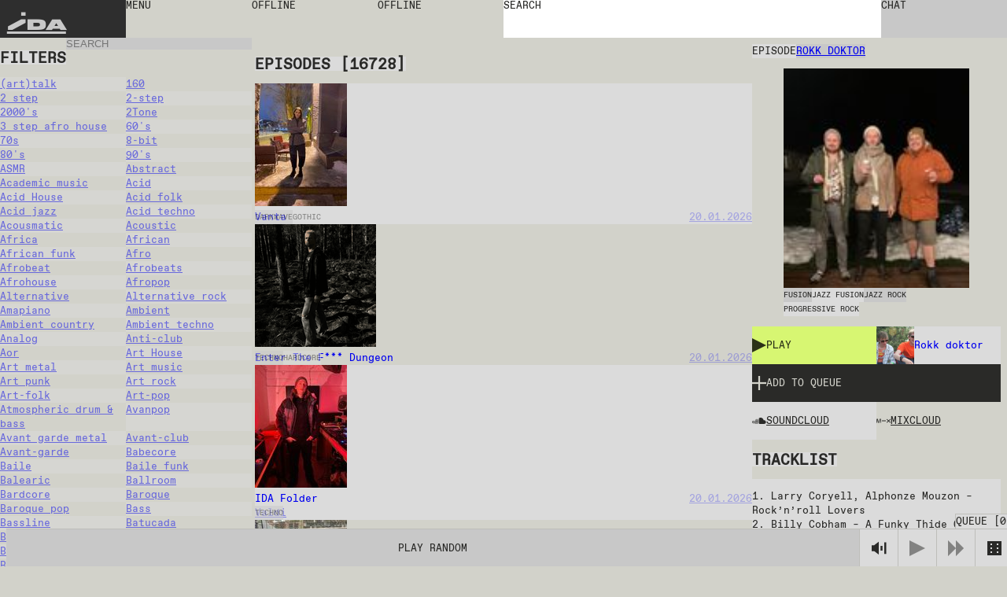

--- FILE ---
content_type: application/javascript; charset=UTF-8
request_url: https://idaidaida.net/_next/static/chunks/dc9badac2207184a.js
body_size: 34365
content:
(globalThis.TURBOPACK||(globalThis.TURBOPACK=[])).push(["object"==typeof document?document.currentScript:void 0,85818,e=>{"use strict";var t=e.i(43476),i=e.i(71645);let n=(0,i.createContext)(void 0);e.s(["ChatProvider",0,({children:e})=>{let[r,l]=(0,i.useState)(!1),[a,s]=(0,i.useState)(0);(0,i.useEffect)(()=>{{let e=new URLSearchParams(window.location.search);if("open"===e.get("chat")){l(!0),s(0),e.delete("chat");let t=`${window.location.pathname}${e.toString()?"?"+e.toString():""}`;window.history.replaceState({},"",t)}}},[]);let o=()=>{l(!0),s(0)},u=()=>{l(!1)};return(0,t.jsx)(n.Provider,{value:{isOpen:r,unreadCount:a,openChat:o,closeChat:u,toggleChat:()=>{r?u():o()},setUnreadCount:s},children:e})},"useChat",0,()=>{let e=(0,i.useContext)(n);if(void 0===e)throw Error("useChat must be used within a ChatProvider");return e}])},63138,e=>{e.v({adminMessage:"styles-module__hOZvHq__adminMessage",auth:"styles-module__hOZvHq__auth",channelForm:"styles-module__hOZvHq__channelForm",channelInput:"styles-module__hOZvHq__channelInput",chatButton:"styles-module__hOZvHq__chatButton",chatContainer:"styles-module__hOZvHq__chatContainer",chatHeader:"styles-module__hOZvHq__chatHeader",clickableNick:"styles-module__hOZvHq__clickableNick",closeButton:"styles-module__hOZvHq__closeButton",connectionStatus:"styles-module__hOZvHq__connectionStatus",emoji:"styles-module__hOZvHq__emoji",emoteMessage:"styles-module__hOZvHq__emoteMessage",infoMessage:"styles-module__hOZvHq__infoMessage",input:"styles-module__hOZvHq__input",inputForm:"styles-module__hOZvHq__inputForm",joinButton:"styles-module__hOZvHq__joinButton",link:"styles-module__hOZvHq__link",logoutButton:"styles-module__hOZvHq__logoutButton",message:"styles-module__hOZvHq__message",messagesContainer:"styles-module__hOZvHq__messagesContainer",modMessage:"styles-module__hOZvHq__modMessage",muteButton:"styles-module__hOZvHq__muteButton",newMessagesIndicator:"styles-module__hOZvHq__newMessagesIndicator",nick:"styles-module__hOZvHq__nick",nickForm:"styles-module__hOZvHq__nickForm",nickInput:"styles-module__hOZvHq__nickInput",resizeHandle:"styles-module__hOZvHq__resizeHandle",sendButton:"styles-module__hOZvHq__sendButton",text:"styles-module__hOZvHq__text",timestamp:"styles-module__hOZvHq__timestamp",tip:"styles-module__hOZvHq__tip",trip:"styles-module__hOZvHq__trip"})},31281,e=>{e.v({gif:"styles-module__isEiOG__gif",small:"styles-module__isEiOG__small"})},73724,e=>{e.v({gifImage:"styles-module__Mlo3Qq__gifImage",gifItem:"styles-module__Mlo3Qq__gifItem",gifPreview:"styles-module__Mlo3Qq__gifPreview",gifsGrid:"styles-module__Mlo3Qq__gifsGrid",overlay:"styles-module__Mlo3Qq__overlay",selector:"styles-module__Mlo3Qq__selector"})},50427,e=>{"use strict";var t=e.i(43476),i=e.i(85818),n=e.i(71645),r=e.i(63138),l=e.i(96957);let a={":8ball:":"/gifs/8ball.gif",":abstract_blue_fluid_motion:":"/gifs/abstract_blue_fluid_motion.gif",":abstract_geometric_shapes_shifting:":"/gifs/abstract_geometric_shapes_shifting.gif",":alien_face_with_changing_expressions_1:":"/gifs/alien_face_with_changing_expressions-1.gif",":alternating_blue_and_white_squares_1:":"/gifs/alternating_blue_and_white_squares-1.gif",":american_football:":"/gifs/american-football.gif",":angel_2:":"/gifs/angel-2.gif",":angel_r:":"/gifs/angel-r.gif",":angel_with_small_animals:":"/gifs/angel_with_small_animals.gif",":angel:":"/gifs/angel.gif",":animated_airplane_flying_smoothly:":"/gifs/animated_airplane_flying_smoothly.gif",":animated_bar_graph_rotating:":"/gifs/animated_bar_graph_rotating.gif",":animated_bird_flying_upward:":"/gifs/animated_bird_flying_upward.gif",":animated_character_dancing_proudly:":"/gifs/animated_character_dancing_proudly.gif",":animated_character_giving_thumbs_up:":"/gifs/animated_character_giving_thumbs_up.gif",":animated_character_nodding_head:":"/gifs/animated_character_nodding_head.gif",":animated_character_standing_still:":"/gifs/animated_character_standing_still.gif",":animated_character_walking_shyly:":"/gifs/animated_character_walking_shyly.gif",":animated_dog_panting_happily:":"/gifs/animated_dog_panting_happily.gif",":animated_dog_walking:":"/gifs/animated_dog_walking.gif",":animated_face_showing_nervousness:":"/gifs/animated_face_showing_nervousness.gif",":animated_fireplace_with_stockings:":"/gifs/animated_fireplace_with_stockings.gif",":animated_house_with_hearts:":"/gifs/animated_house_with_hearts.gif",":animated_house_with_smoke:":"/gifs/animated_house_with_smoke.gif",":knight:":"/gifs/animated_knight_face_nodding.gif",":animated_man_offering_handshake:":"/gifs/animated_man_offering_handshake.gif",":animated_object_moving_side_to_side:":"/gifs/animated_object_moving_side_to_side.gif",":animated_orange_hand_gesture:":"/gifs/animated_orange_hand_gesture.gif",":animated_orange_squirrel_wiggling:":"/gifs/animated_orange_squirrel_wiggling.gif",":animated_pink_at_symbol_rotating:":"/gifs/animated_pink_at_symbol_rotating.gif",":animated_sea_creature_swimming:":"/gifs/animated_sea_creature_swimming.gif",":animated_woman_in_lingerie:":"/gifs/animated_woman_in_lingerie.gif",":animated_woman_with_headpiece:":"/gifs/animated_woman_with_headpiece.gif",":anticipation:":"/gifs/anticipation.gif",":arrow_2:":"/gifs/arrow-2.gif",":arrow:":"/gifs/arrow.gif",":atom:":"/gifs/atom.gif",":baseball:":"/gifs/baseball.gif",":bees_buzzing_around_a_hive:":"/gifs/bees_buzzing_around_a_hive.gif",":bg_2_1:":"/gifs/bg_2_1.gif",":bird_45:":"/gifs/bird-45.gif",":bird_delivering_love_letter:":"/gifs/bird_delivering_love_letter.gif",":bird_flying_gracefully_upward:":"/gifs/bird_flying_gracefully_upward.gif",":bird_flying_with_olive_branch:":"/gifs/bird_flying_with_olive_branch.gif",":bird_mail:":"/gifs/bird-mail.gif",":bird:":"/gifs/bird.gif",":birds_flying_near_the_sun:":"/gifs/birds_flying_near_the_sun.gif",":blinking_eye_animation_1:":"/gifs/blinking_eye_animation-1.gif",":blooming_pink_flowers_animation:":"/gifs/blooming_pink_flowers_animation.gif",":blooming_purple_tulips_swaying:":"/gifs/blooming_purple_tulips_swaying.gif",":blooming_red_flower_animation:":"/gifs/blooming_red_flower_animation.gif",":blooming_red_rose_animation:":"/gifs/blooming_red_rose_animation.gif",":blower_of_the:":"/gifs/blower-of-the.gif",":blue_butterfly_fluttering_gently_1:":"/gifs/blue_butterfly_fluttering_gently-1.gif",":blue_flowers_blooming_gently:":"/gifs/blue_flowers_blooming_gently.gif",":bomb:":"/gifs/bomb.gif",":book_11:":"/gifs/book-11.gif",":book_2:":"/gifs/book-2.gif",":book_4:":"/gifs/book-4.gif",":book_5:":"/gifs/book-5.gif",":book_6:":"/gifs/book-6.gif",":book:":"/gifs/book.gif",":bouncing_animated_carrot:":"/gifs/bouncing_animated_carrot.gif",":bouncing_basketball_animation:":"/gifs/bouncing_basketball_animation.gif",":bouncing_colorful_circles:":"/gifs/bouncing_colorful_circles.gif",":bouncing_colorful_egg_shape:":"/gifs/bouncing_colorful_egg_shape.gif",":bouncing_hammer_hitting_surface:":"/gifs/bouncing_hammer_hitting_surface.gif",":bouncing_orange_ball_on_barrier:":"/gifs/bouncing_orange_ball_on_barrier.gif",":bouncing_red_sphere_animation:":"/gifs/bouncing_red_sphere_animation.gif",":bubbles_floating_upwards:":"/gifs/bubbles_floating_upwards.gif",":bubbles:":"/gifs/bubbles.gif",":bubbling_blue_lava_lamp:":"/gifs/bubbling_blue_lava_lamp.gif",":buffalo:":"/gifs/buffalo.gif",":bug:":"/gifs/bug.gif",":bunch_of_grapes_bouncing_up:":"/gifs/bunch_of_grapes_bouncing_up.gif",":burning_fireplace_animation:":"/gifs/burning_fireplace_animation.gif",":business_good:":"/gifs/business-good.gif",":butterfly_2:":"/gifs/butterfly-2.gif",":butterfly:":"/gifs/butterfly.gif",":cake:":"/gifs/cake.gif",":candle:":"/gifs/candle.gif",":candy:":"/gifs/candy.gif",":car:":"/gifs/car.gif",":castle:":"/gifs/castle.gif",":cat_eyes:":"/gifs/cat_eyes.gif",":caution:":"/gifs/caution.gif",":celebrating_with_drinks_and_confetti:":"/gifs/celebrating_with_drinks_and_confetti.gif",":character_with_spear_running:":"/gifs/character_with_spear_running.gif",":cheetah_running_swiftly:":"/gifs/cheetah_running_swiftly.gif",":cherub_holding_floral_decorations:":"/gifs/cherub_holding_floral_decorations.gif",":christianity:":"/gifs/christianity.gif",":christmas_tree:":"/gifs/christmas-tree.gif",":christmas:":"/gifs/christmas.gif",":clanker:":"/gifs/clanker.gif",":coffee:":"/gifs/coffee.gif",":coffin:":"/gifs/coffin.gif",":cogwheels:":"/gifs/cogwheels.gif",":colorful_animated_text_display:":"/gifs/colorful_animated_text_display.gif",":colorful_baby_blocks_animation:":"/gifs/colorful_baby_blocks_animation.gif",":colorful_bird_bobbing_head:":"/gifs/colorful_bird_bobbing_head.gif",":colorful_birthday_cakes_repeating:":"/gifs/colorful_birthday_cakes_repeating.gif",":colorful_bursts_on_black_background_1:":"/gifs/colorful_bursts_on_black_background-1.gif",":colorful_characters_dancing_with_balloon:":"/gifs/colorful_characters_dancing_with_balloon.gif",":colorful_fish_swimming_in_water:":"/gifs/colorful_fish_swimming_in_water.gif",":colorful_flowers_gently_swaying:":"/gifs/colorful_flowers_gently_swaying.gif",":colorful_flowers_swaying_gently:":"/gifs/colorful_flowers_swaying_gently.gif",":colorful_hearts_floating_upwards:":"/gifs/colorful_hearts_floating_upwards.gif",":colorful_text_flashing_rainbow:":"/gifs/colorful_text_flashing_rainbow.gif",":colorful_text_saying_new_friends:":"/gifs/colorful_text_saying_new_friends.gif",":colorful_vertical_stripes_shifting:":"/gifs/colorful_vertical_stripes_shifting.gif",":computer:":"/gifs/computer.gif",":construction:":"/gifs/construction.gif",":cool_cactus:":"/gifs/cool-cactus.gif",":crab:":"/gifs/crab.gif",":crocodile_yawning_repeatedly:":"/gifs/crocodile_yawning_repeatedly.gif",":cross_2:":"/gifs/cross-2.gif",":cross_3:":"/gifs/cross-3.gif",":cross_fire:":"/gifs/cross-fire.gif",":cross:":"/gifs/cross.gif",":cute_strawberry_character_bouncing:":"/gifs/cute_strawberry_character_bouncing.gif",":cycle:":"/gifs/cycle.gif",":daisies_gently_swaying_and_floating_1:":"/gifs/daisies_gently_swaying_and_floating-1.gif",":dance_2:":"/gifs/dance-2.gif",":dance_3:":"/gifs/dance-3.gif",":dance_4:":"/gifs/dance-4.gif",":dance_5:":"/gifs/dance-5.gif",":dance_6:":"/gifs/dance-6.gif",":dance_7:":"/gifs/dance-7.gif",":dance_8:":"/gifs/dance-8.gif",":dance:":"/gifs/dance.gif",":dancing_animated_tomato_character:":"/gifs/dancing_animated_tomato_character.gif",":dancing_baby_with_playful_pose:":"/gifs/dancing_baby_with_playful_pose.gif",":dancing_cartoon_penguin:":"/gifs/dancing_cartoon_penguin.gif",":dancing_figure_with_multiple_arms:":"/gifs/dancing_figure_with_multiple_arms.gif",":dancing_in_a_red_outfit:":"/gifs/dancing_in_a_red_outfit.gif",":dancing_woman_in_flowing_dress:":"/gifs/dancing_woman_in_flowing_dress.gif",":dancing_woman_in_red_dress:":"/gifs/dancing_woman_in_red_dress.gif",":dancing_yellow_bear_character:":"/gifs/dancing_yellow_bear_character.gif",":danger:":"/gifs/danger.gif",":deco:":"/gifs/deco.gif",":devil:":"/gifs/devil.gif",":dice:":"/gifs/dice.gif",":dinosaur_walking_and_moving:":"/gifs/dinosaur_walking_and_moving.gif",":dj:":"/gifs/dj.gif",":dno:":"/gifs/dno.gif",":dog_2:":"/gifs/dog-2.gif",":dog_3:":"/gifs/dog-3.gif",":dog_6:":"/gifs/dog-6.gif",":dog_7:":"/gifs/dog-7.gif",":dog:":"/gifs/dog.gif",":door:":"/gifs/door.gif",":doors:":"/gifs/doors.gif",":dragon_2:":"/gifs/dragon-2.gif",":dragon:":"/gifs/dragon.gif",":drill:":"/gifs/drill.gif",":drummer_playing_a_marching_beat:":"/gifs/drummer_playing_a_marching_beat.gif",":duck:":"/gifs/duck.gif",":email_2:":"/gifs/email-2.gif",":email:":"/gifs/email.gif",":excavator_digging_in_construction_zone:":"/gifs/excavator_digging_in_construction_zone.gif",":explosion:":"/gifs/explosion.gif",":eye_2:":"/gifs/eye-2.gif",":eye:":"/gifs/eye.gif",":eyes:":"/gifs/eyes.gif",":falling_orange_leaves_animation:":"/gifs/falling_orange_leaves_animation.gif",":fence:":"/gifs/fence.gif",":fighter:":"/gifs/fighter.gif",":file:":"/gifs/file.gif",":fire_15:":"/gifs/fire-15.gif",":fire_2:":"/gifs/fire-2.gif",":fire_5:":"/gifs/fire-5.gif",":fire_ring:":"/gifs/fire-ring.gif",":fire:":"/gifs/fire.gif",":firefighter_spraying_water_on_flames:":"/gifs/firefighter_spraying_water_on_flames.gif",":fireplace:":"/gifs/fireplace.gif",":fireworks_4:":"/gifs/fireworks-4.gif",":fireworks:":"/gifs/fireworks.gif",":fish_11:":"/gifs/fish-11.gif",":fish_2:":"/gifs/fish-2.gif",":fish_8:":"/gifs/fish-8.gif",":fish_9:":"/gifs/fish-9.gif",":fish:":"/gifs/fish.gif",":flame_5:":"/gifs/flame-5.gif",":flame_59:":"/gifs/flame-59.gif",":flame_explosion_with_sparks:":"/gifs/flame_explosion_with_sparks.gif",":flame_flickering_and_glowing:":"/gifs/flame_flickering_and_glowing.gif",":flame_flickering_brightly:":"/gifs/flame_flickering_brightly.gif",":flame_flickering_from_torch_1:":"/gifs/flame_flickering_from_torch-1.gif",":flame_flickering_in_torch:":"/gifs/flame_flickering_in_torch.gif",":flame_flickering_on_candle:":"/gifs/flame_flickering_on_candle.gif",":flames_burning_brightly_upward:":"/gifs/flames_burning_brightly_upward.gif",":flames_flickering_and_dancing:":"/gifs/flames_flickering_and_dancing.gif",":flames_flickering_and_moving:":"/gifs/flames_flickering_and_moving.gif",":flames:":"/gifs/flames.gif",":flaming_text_saying_music:":"/gifs/flaming_text_saying_music.gif",":flapping_pink_butterfly:":"/gifs/flapping_pink_butterfly.gif",":flapping_purple_butterfly_wings:":"/gifs/flapping_purple_butterfly_wings.gif",":flashing_blue_star_animation:":"/gifs/flashing_blue_star_animation.gif",":flashing_caution_sign_animation:":"/gifs/flashing_caution_sign_animation.gif",":flashing_construction_warning_sign:":"/gifs/flashing_construction_warning_sign.gif",":flashing_digital_clock_display:":"/gifs/flashing_digital_clock_display.gif",":flashing_green_text_wild:":"/gifs/flashing_green_text_wild.gif",":flashing_house_icon_animation:":"/gifs/flashing_house_icon_animation.gif",":flashing_new_text_with_flames:":"/gifs/flashing_new_text_with_flames.gif",":flashing_pink_number_69:":"/gifs/flashing_pink_number_69.gif",":flashing_under_construction_sign:":"/gifs/flashing_under_construction_sign.gif",":flashing_web_search_logo:":"/gifs/flashing_web_search_logo.gif",":flashing_yellow_rectangle:":"/gifs/flashing_yellow_rectangle.gif",":flipping_colorful_animated_book:":"/gifs/flipping_colorful_animated_book.gif",":flipping_through_a_book:":"/gifs/flipping_through_a_book.gif",":floating_golden_hearts:":"/gifs/floating_golden_hearts.gif",":floating_red_hearts:":"/gifs/floating_red_hearts.gif",":flower_0:":"/gifs/flower-0.gif",":flower_10:":"/gifs/flower-10.gif",":flower_12:":"/gifs/flower-12.gif",":flower_145:":"/gifs/flower-145.gif",":flower_15:":"/gifs/flower-15.gif",":flower_18:":"/gifs/flower-18.gif",":flower_55:":"/gifs/flower-55.gif",":flower_heart_animation:":"/gifs/flower_heart_animation.gif",":flower_petals_opening_and_closing:":"/gifs/flower_petals_opening_and_closing.gif",":flower_swaying_gently_back_and_forth:":"/gifs/flower_swaying_gently_back_and_forth.gif",":flowers_11:":"/gifs/flowers-11.gif",":flowers_2:":"/gifs/flowers-2.gif",":flowers_20:":"/gifs/flowers-20.gif",":flowers_4:":"/gifs/flowers-4.gif",":flowers_5:":"/gifs/flowers-5.gif",":flowers_51:":"/gifs/flowers-51.gif",":flowers_52:":"/gifs/flowers-52.gif",":flowers_551:":"/gifs/flowers-551.gif",":flowers_58:":"/gifs/flowers-58.gif",":flowers_7:":"/gifs/flowers-7.gif",":flowers_blooming_in_a_vase:":"/gifs/flowers_blooming_in_a_vase.gif",":flowers_gently_swaying_in_breeze:":"/gifs/flowers_gently_swaying_in_breeze.gif",":flowers_swaying_in_a_vase:":"/gifs/flowers_swaying_in_a_vase.gif",":flowers:":"/gifs/flowers.gif",":flying_bird_animation_sequence:":"/gifs/flying_bird_animation_sequence.gif",":flying_birds_in_formation:":"/gifs/flying_birds_in_formation.gif",":flying_black_dragon_animation:":"/gifs/flying_black_dragon_animation.gif",":flying_carpet:":"/gifs/flying_carpet.gif",":flying_horse_in_motion:":"/gifs/flying_horse_in_motion.gif",":footbaal:":"/gifs/footbaal.gif",":football_2:":"/gifs/football-2.gif",":forest_fire:":"/gifs/forest-fire.gif",":frog_reading_newspaper_at_home_1:":"/gifs/frog_reading_newspaper_at_home-1.gif",":genie_performing_various_gestures:":"/gifs/genie_performing_various_gestures.gif",":geo_2:":"/gifs/geo-2.gif",":geo:":"/gifs/geo.gif",":ghost:":"/gifs/ghost.gif",":giraffe:":"/gifs/giraffe.gif",":globe:":"/gifs/globe.gif",":glowing_chandelier_with_sparkles:":"/gifs/glowing_chandelier_with_sparkles.gif",":glowing_figure_with_raised_arms:":"/gifs/glowing_figure_with_raised_arms.gif",":glowing_orb_with_lightning_effects:":"/gifs/glowing_orb_with_lightning_effects.gif",":glowing_red_eyes_blinking:":"/gifs/glowing_red_eyes_blinking.gif",":glowing_skull_with_flames:":"/gifs/glowing_skull_with_flames.gif",":glowing_sun_with_pulsating_energy:":"/gifs/glowing_sun_with_pulsating_energy.gif",":glowing_wolf_head_snarling:":"/gifs/glowing_wolf_head_snarling.gif",":gold_chain_links_moving_vertically_1:":"/gifs/gold_chain_links_moving_vertically-1.gif",":gold:":"/gifs/gold.gif",":golden_figure_with_energy_burst:":"/gifs/golden_figure_with_energy_burst.gif",":golden_sword_with_swinging_ornament:":"/gifs/golden_sword_with_swinging_ornament.gif",":golf:":"/gifs/golf.gif",":good_beat:":"/gifs/good-beat.gif",":good_doing_business_with_you:":"/gifs/good-doing-business-with-you.gif",":good_luck:":"/gifs/good-luck.gif",":great:":"/gifs/great.gif",":hamster_3:":"/gifs/hamster-3.gif",":hamster_running_in_wheel:":"/gifs/hamster_running_in_wheel.gif",":hamster:":"/gifs/hamster.gif",":happy:":"/gifs/happy.gif",":heart_14:":"/gifs/heart-14.gif",":heart_15:":"/gifs/heart-15.gif",":heart_155:":"/gifs/heart-155.gif",":heart_2:":"/gifs/heart-2.gif",":heart_3:":"/gifs/heart-3.gif",":heart_5:":"/gifs/heart-5.gif",":heart_8:":"/gifs/heart-8.gif",":heart_rose:":"/gifs/heart-rose.gif",":heart:":"/gifs/heart.gif",":hearts_5:":"/gifs/hearts-5.gif",":heat_51:":"/gifs/heat-51.gif",":helllo:":"/gifs/helllo.gif",":hello_4:":"/gifs/hello-4.gif",":highlights:":"/gifs/highlights.gif",":home_4:":"/gifs/home-4.gif",":home:":"/gifs/home.gif",":horse:":"/gifs/horse.gif",":hot:":"/gifs/hot.gif",":hotdog:":"/gifs/hotdog.gif",":house_2:":"/gifs/house-2.gif",":house:":"/gifs/house.gif",":how_long:":"/gifs/how-long.gif",":inferno:":"/gifs/inferno.gif",":jack_in_da:":"/gifs/jack-in-da.gif",":jukebox:":"/gifs/jukebox.gif",":keys:":"/gifs/keys.gif",":lamp_with_animated_face:":"/gifs/lamp_with_animated_face.gif",":laptop:":"/gifs/laptop.gif",":lava_lamp:":"/gifs/lava-lamp.gif",":lemon:":"/gifs/lemon.gif",":letter_h:":"/gifs/letter-h.gif",":lightning_2:":"/gifs/lightning-2.gif",":lightning:":"/gifs/lightning.gif",":lion:":"/gifs/lion.gif",":love_excl:":"/gifs/love-excl.gif",":mail_6:":"/gifs/mail-6.gif",":mailbox_opening_and_closing_1:":"/gifs/mailbox_opening_and_closing-1.gif",":mailbox:":"/gifs/mailbox.gif",":man_performing_a_karate_kick:":"/gifs/man_performing_a_karate_kick.gif",":man_using_jackhammer_while_chewing_gum_1:":"/gifs/man_using_jackhammer_while_chewing_gum-1.gif",":marble:":"/gifs/marble.gif",":matchstick_igniting_with_flame:":"/gifs/matchstick_igniting_with_flame.gif",":mermaid_swimming_and_pointing:":"/gifs/mermaid_swimming_and_pointing.gif",":milk:":"/gifs/milk.gif",":money:":"/gifs/money.gif",":moving_diagonal_stripes_pattern:":"/gifs/moving_diagonal_stripes_pattern.gif",":music_2:":"/gifs/music-2.gif",":music_3:":"/gifs/music-3.gif",":music_4:":"/gifs/music-4.gif",":music_5:":"/gifs/music-5.gif",":music:":"/gifs/music.gif",":netscape:":"/gifs/netscape.gif",":newspaper:":"/gifs/newspaper.gif",":notebook:":"/gifs/notebook.gif",":object:":"/gifs/object.gif",":observatory:":"/gifs/observatory.gif",":oh_no_2:":"/gifs/oh-no-2.gif",":oh_no:":"/gifs/oh-no.gif",":orange_starfish_moving_gently:":"/gifs/orange_starfish_moving_gently.gif",":owl_turning_its_head:":"/gifs/owl_turning_its_head.gif",":owl:":"/gifs/owl.gif",":paint:":"/gifs/paint.gif",":palm:":"/gifs/palm.gif",":peace:":"/gifs/peace.gif",":peacock:":"/gifs/peacock.gif",":pie:":"/gifs/pie.gif",":pink_flowers_gently_swaying:":"/gifs/pink_flowers_gently_swaying.gif",":plants_3:":"/gifs/plants-3.gif",":plants:":"/gifs/plants.gif",":point:":"/gifs/point.gif",":pointing_hand_gesture:":"/gifs/pointing_hand_gesture.gif",":pouting_red_lips_animation:":"/gifs/pouting_red_lips_animation.gif",":print:":"/gifs/print.gif",":pulsating_animated_heart_model:":"/gifs/pulsating_animated_heart_model.gif",":pulsating_red_heart_shape_1:":"/gifs/pulsating_red_heart_shape-1.gif",":purple_dragon_flapping_wings:":"/gifs/purple_dragon_flapping_wings.gif",":ring:":"/gifs/ring.gif",":rocket_launching_from_planet:":"/gifs/rocket_launching_from_planet.gif",":rope:":"/gifs/rope.gif",":rose:":"/gifs/rose.gif",":rotating_3d_geometric_shape:":"/gifs/rotating_3d_geometric_shape.gif",":rotating_colorful_pyramid_shape:":"/gifs/rotating_colorful_pyramid_shape.gif",":rotating_molecular_structure_animation:":"/gifs/rotating_molecular_structure_animation.gif",":rotating_moon_with_shadows:":"/gifs/rotating_moon_with_shadows.gif",":rotating_orange_star_shapes:":"/gifs/rotating_orange_star_shapes.gif",":rotating_skull_animation:":"/gifs/rotating_skull_animation.gif",":run:":"/gifs/run.gif",":running_animated_character:":"/gifs/running_animated_character.gif",":satan:":"/gifs/satan.gif",":satellite_dish_rotating_and_signaling:":"/gifs/satellite_dish_rotating_and_signaling.gif",":sawwheel:":"/gifs/sawwheel.gif",":sax:":"/gifs/sax.gif",":scissors_opening_and_closing:":"/gifs/scissors_opening_and_closing.gif",":seagull_15:":"/gifs/seagull-15.gif",":seagull_2:":"/gifs/seagull-2.gif",":seagull:":"/gifs/seagull.gif",":seagulls_3:":"/gifs/seagulls-3.gif",":seal_globe:":"/gifs/seal-globe.gif",":sent:":"/gifs/sent.gif",":shark_fin_emerging_from_water:":"/gifs/shark_fin_emerging_from_water.gif",":shifting_crescent_shape_animation:":"/gifs/shifting_crescent_shape_animation.gif",":skeleton_2:":"/gifs/skeleton-2.gif",":skeleton_dancing_with_arms_out:":"/gifs/skeleton_dancing_with_arms_out.gif",":skeleton_hanging_and_swaying:":"/gifs/skeleton_hanging_and_swaying.gif",":skeleton:":"/gifs/skeleton.gif",":skull:":"/gifs/skull.gif",":sleeping_dog_with_twitching_tail_1:":"/gifs/sleeping_dog_with_twitching_tail-1.gif",":smiley_face_changing_colors:":"/gifs/smiley_face_changing_colors.gif",":smiling_animated_face_sequence:":"/gifs/smiling_animated_face_sequence.gif",":smiling_face_animations:":"/gifs/smiling_face_animations.gif",":smiling_pot_with_gold_coins:":"/gifs/smiling_pot_with_gold_coins.gif",":smiling_sun_with_rays:":"/gifs/smiling_sun_with_rays.gif",":smoke_rising_from_a_house:":"/gifs/smoke_rising_from_a_house.gif",":soolikas:":"/gifs/soolikas.gif",":sound_on:":"/gifs/sound-on.gif",":spaceship_flying_through_space:":"/gifs/spaceship_flying_through_space.gif",":spaceship_opening_and_closing_wings:":"/gifs/spaceship_opening_and_closing_wings.gif",":sparkling_green_stars_twinkling:":"/gifs/sparkling_green_stars_twinkling.gif",":sparkling_kitten_graphic_design:":"/gifs/sparkling_kitten_graphic_design.gif",":sparkling_pink_butterfly_wings:":"/gifs/sparkling_pink_butterfly_wings.gif",":speedo:":"/gifs/speedo.gif",":spiky_ball_rolling_around:":"/gifs/spiky_ball_rolling_around.gif",":spinning_colorful_disc:":"/gifs/spinning_colorful_disc.gif",":spinning_dessert_with_cherry_on_top:":"/gifs/spinning_dessert_with_cherry_on_top.gif",":spinning_electric_fan:":"/gifs/spinning_electric_fan.gif",":spinning_flying_saucer:":"/gifs/spinning_flying_saucer.gif",":spinning_globe_animation_1:":"/gifs/spinning_globe_animation-1.gif",":spinning_golden_cross_animation:":"/gifs/spinning_golden_cross_animation.gif",":spinning_golden_ring:":"/gifs/spinning_golden_ring.gif",":spinning_green_star_animation:":"/gifs/spinning_green_star_animation.gif",":spinning_hearts_with_smaller_hearts:":"/gifs/spinning_hearts_with_smaller_hearts.gif",":spinning_prayer_wheel_animation:":"/gifs/spinning_prayer_wheel_animation.gif",":spinning_red_and_yellow_sphere:":"/gifs/spinning_red_and_yellow_sphere.gif",":spinning_red_apple_animation:":"/gifs/spinning_red_apple_animation.gif",":spinning_spheres_with_orbiting_rings:":"/gifs/spinning_spheres_with_orbiting_rings.gif",":spinning_symbol_of_femininity:":"/gifs/spinning_symbol_of_femininity.gif",":spinning_top_animation:":"/gifs/spinning_top_animation.gif",":spinning_tornado_animation:":"/gifs/spinning_tornado_animation.gif",":spinning_yellow_diamond_shape:":"/gifs/spinning_yellow_diamond_shape.gif",":spinning_yellow_spheres_in_spiral:":"/gifs/spinning_yellow_spheres_in_spiral.gif",":spiral:":"/gifs/spiral.gif",":spooky_red_splatter_effect:":"/gifs/spooky_red_splatter_effect.gif",":star_2:":"/gifs/star-2.gif",":star_3:":"/gifs/star-3.gif",":star_drinking_a_beverage_1:":"/gifs/star_drinking_a_beverage-1.gif",":star_sm:":"/gifs/star-sm.gif",":star:":"/gifs/star.gif",":stars_14:":"/gifs/stars-14.gif",":stars:":"/gifs/stars.gif",":stick_figure_digging_a_hole:":"/gifs/stick_figure_digging_a_hole.gif",":studying:":"/gifs/studying.gif",":swaying_underwater_plants_animation:":"/gifs/swaying_underwater_plants_animation.gif",":swimming_dolphins_in_water:":"/gifs/swimming_dolphins_in_water.gif",":swimming_fish_animation:":"/gifs/swimming_fish_animation.gif",":swirling_green_spiral_pattern:":"/gifs/swirling_green_spiral_pattern.gif",":sword_with_blood_splatter:":"/gifs/sword_with_blood_splatter.gif",":tennis:":"/gifs/tennis.gif",":text_appears_and_disappears:":"/gifs/text_appears_and_disappears.gif",":three_birds_in_a_nest:":"/gifs/three_birds_in_a_nest.gif",":toilet_flushing_repeatedly:":"/gifs/toilet_flushing_repeatedly.gif",":torch_2:":"/gifs/torch-2.gif",":torch_5:":"/gifs/torch-5.gif",":torch:":"/gifs/torch.gif",":traveling:":"/gifs/traveling.gif",":treasure_chest_opening_and_closing:":"/gifs/treasure_chest_opening_and_closing.gif",":treasure:":"/gifs/treasure.gif",":tv:":"/gifs/tv.gif",":ufo_2:":"/gifs/ufo-2.gif",":ufo_3:":"/gifs/ufo-3.gif",":ufo:":"/gifs/ufo.gif",":under_construction_11:":"/gifs/under-construction-11.gif",":under_construction_2:":"/gifs/under-construction-2.gif",":under_construction_3:":"/gifs/under-construction-3.gif",":under_construction:":"/gifs/under-construction.gif",":usa:":"/gifs/usa.gif",":ventilator:":"/gifs/ventilator.gif",":void:":"/gifs/void.gif",":volcano_erupting_with_smoke:":"/gifs/volcano_erupting_with_smoke.gif",":walking_bear_animation_1:":"/gifs/walking_bear_animation-1.gif",":walking_saber_toothed_cat_animation:":"/gifs/walking_saber_toothed_cat_animation.gif",":walking_white_cat_animation:":"/gifs/walking_white_cat_animation.gif",":wasup:":"/gifs/wasup.gif",":water_fountain_spraying_upward:":"/gifs/water_fountain_spraying_upward.gif",":watering:":"/gifs/watering.gif",":weight:":"/gifs/weight.gif",":welcome_2:":"/gifs/welcome-2.gif",":welcome:":"/gifs/welcome.gif",":well:":"/gifs/well.gif",":whale:":"/gifs/whale.gif",":writing_welcome_on_chalkboard:":"/gifs/writing_welcome_on_chalkboard.gif"};var s=e.i(31281),o=e.i(7670);let u=({name:e,small:i=!1})=>{let n=a[e];return n?(0,t.jsx)("img",{src:n,alt:e,className:(0,o.default)(s.default.gif,i&&s.default.small),loading:"lazy"}):(0,t.jsx)("span",{children:e})};var f=e.i(73724);let g=({onGifSelect:e,isOpen:i,onClose:r})=>{let[l,s]=(0,n.useState)(null);return i?(0,t.jsx)("div",{className:f.default.overlay,onClick:r,children:(0,t.jsx)("div",{className:f.default.selector,onClick:e=>e.stopPropagation(),children:(0,t.jsx)("div",{className:f.default.gifsGrid,children:Object.entries(a).map(([i,n])=>(0,t.jsx)("div",{className:f.default.gifItem,onClick:()=>{e(i),r()},onMouseEnter:()=>s(i),onMouseLeave:()=>s(null),children:(0,t.jsx)("div",{className:f.default.gifPreview,children:(0,t.jsx)("img",{src:n,alt:i,className:f.default.gifImage,loading:"lazy"})})},i))})})}):null};var c=e.i(46085),d=e.i(48148),_=e.i(22315),h=e.i(22016),m=e.i(47167);let p=m.default.env.NEXT_PUBLIC_HACKCHAT_WS_URL||"wss://ws.chat.jaan.biz/chat-ws",v=m.default.env.NEXT_PUBLIC_HACKCHAT_DEFAULT_CHANNEL||"ida",y="https://idaidaida.net",b=function(e){(0,n.useEffect)(e,[])},w=function(e){var t=(0,n.useRef)(e);t.current=e,b(function(){return function(){return t.current()}})},x=function(e){var t=(0,n.useRef)(0),i=(0,n.useState)(e),r=i[0],l=i[1],a=(0,n.useCallback)(function(e){cancelAnimationFrame(t.current),t.current=requestAnimationFrame(function(){l(e)})},[]);return w(function(){cancelAnimationFrame(t.current)}),[r,a]};var k=e.i(43784);let j=function(e){var t=void 0===e?{}:e,i=t.initialWidth,r=t.initialHeight,l=t.onChange,a=x({width:k.isBrowser?window.innerWidth:void 0===i?1/0:i,height:k.isBrowser?window.innerHeight:void 0===r?1/0:r}),s=a[0],o=a[1];return(0,n.useEffect)(function(){if(k.isBrowser){var e=function(){var e=window.innerWidth,t=window.innerHeight;o({width:e,height:t}),l&&l(e,t)};return(0,k.on)(window,"resize",e),function(){(0,k.off)(window,"resize",e)}}},[]),s},S=({isOpen:e,onClose:i,unreadCount:s,onUnreadCountChange:f})=>{let m=(0,d.useTranslations)("chat"),[b,w]=(0,n.useState)([]),[x,k]=(0,n.useState)(""),[S,C]=(0,n.useState)(null),[E,N]=(0,n.useState)(""),[M,O]=(0,n.useState)(!1),[R,D]=(0,n.useState)("disconnected"),I=(0,n.useRef)(""),[T,q]=(0,n.useState)(v),[L,B]=(0,n.useState)(!1),P=(0,n.useRef)(null),z=(0,n.useRef)(null),H=(0,n.useRef)(e),A=(0,n.useRef)(0),Y=(0,n.useRef)(f),F=(0,n.useRef)(s),[W,Z]=(0,n.useState)(!1),$=(0,n.useRef)(!1),V=(0,n.useRef)(0),G=(0,n.useRef)(!1),[U,X]=(0,n.useState)(null),[J,K]=(0,n.useState)({width:500,height:500}),[Q,ee]=(0,n.useState)(!1),[et,ei]=(0,n.useState)(!1),en=(0,n.useRef)(null),er=(0,n.useRef)(null),[el,ea]=(0,n.useState)(!1),[es,eo]=(0,n.useState)(!1),[eu,ef]=(0,n.useState)(!0),eg=(0,n.useRef)(null),ec=(0,n.useRef)(null),ed=(0,n.useRef)(es),e_=(0,n.useRef)(eu),{width:eh,height:em}=j(),ep=(0,c.useMedia)("(min-width: 920px)",!0);(0,n.useEffect)(()=>{(Q||et)&&ep?(document.body.style.userSelect="none",document.body.style.cursor=Q?"grabbing":"se-resize"):(document.body.style.userSelect="",document.body.style.cursor="")},[Q,et,ep]),(0,n.useEffect)(()=>{Y.current=f},[f]),(0,n.useEffect)(()=>{F.current=s},[s]),(0,n.useEffect)(()=>{ed.current=es},[es]),(0,n.useEffect)(()=>{e_.current=eu},[eu]),(0,n.useEffect)(()=>{H.current=e},[e]),(0,n.useEffect)(()=>{if(e)if(ep){if(!U){let e=Math.max(0,window.innerWidth-J.width-20);X({top:Math.max(0,window.innerHeight-J.height-20),left:e})}}else X({top:0,left:0}),K({width:window.innerWidth,height:window.innerHeight})},[e,U,J.width,J.height,ep]),(0,n.useEffect)(()=>{if(e){$.current=!1,f(0),ev();let e=setTimeout(()=>{ev()},100);return()=>clearTimeout(e)}},[e,f]);let ev=()=>{P.current?.scrollIntoView({behavior:"instant"}),Z(!1),$.current=!1};(0,n.useEffect)(()=>{let e=localStorage.getItem("chatNick");e&&(N(e),O(!0),I.current=e);let t=localStorage.getItem("chatSize");t&&K(JSON.parse(t));let i=localStorage.getItem("chatPosition");i&&X(JSON.parse(i));let n=localStorage.getItem("chatSoundMuted");return n&&eo(JSON.parse(n)),eg.current=new Audio("/sounds/chat-message-received.mp3"),ec.current=new Audio("/sounds/chat-message-sent.mp3"),eg.current.preload="auto",ec.current.preload="auto",eg.current.volume=.5,ec.current.volume=.5,()=>{eg.current&&(eg.current.src="",eg.current=null),ec.current&&(ec.current.src="",ec.current=null)}},[]),(0,n.useEffect)(()=>{if("undefined"==typeof document)return;let e=()=>{ef(!document.hidden)};return ef(!document.hidden),document.addEventListener("visibilitychange",e),()=>{document.removeEventListener("visibilitychange",e)}},[]),(0,n.useEffect)(()=>{if(!ep||!U)return;let e=Math.max(0,window.innerWidth-J.width),t=Math.max(0,window.innerHeight-J.height),i=Math.min(Math.max(0,U.left),e),n=Math.min(Math.max(0,U.top),t);(i!==U.left||n!==U.top)&&X({left:i,top:n})},[eh,em,J.width,J.height,ep,U]),(0,n.useEffect)(()=>{U&&ep&&localStorage.setItem("chatPosition",JSON.stringify(U))},[U,ep]),(0,n.useEffect)(()=>{ep&&localStorage.setItem("chatSize",JSON.stringify(J))},[J,ep]),(0,n.useEffect)(()=>{localStorage.setItem("chatSoundMuted",JSON.stringify(es))},[es]);let ey=e=>{if(!ed.current)try{let t="received"===e?eg.current:ec.current;t&&(t.currentTime=0,t.play().catch(e=>{console.debug("Sound play failed (likely autoplay policy):",e)}))}catch(e){console.debug("Sound play error:",e)}};(0,n.useEffect)(()=>{if(!$.current&&b.length>V.current){let e=setTimeout(()=>{ev()},10);return V.current=b.length,()=>clearTimeout(e)}$.current&&b.length>V.current&&(Z(!0),V.current=b.length)},[b]),(0,n.useEffect)(()=>{if(M&&!S){D("connecting");let e=new WebSocket(p);e.onopen=()=>{D("connected"),G.current=!1,e.send(JSON.stringify({cmd:"join",channel:T,nick:E})),setTimeout(()=>{G.current=!0},2e3)},e.onmessage=e=>{try{let t=JSON.parse(e.data);if("chat"===t.cmd&&t.text&&t.nick){let e=I.current.split("#")[0],i=t.nick===e;H.current||!G.current||i||Y.current(F.current+1),!i&&G.current&&ey("received"),w(e=>[...e,{id:ew(),text:t.text,nick:t.nick,uType:t.uType,trip:t.trip,channel:T,createdAt:t.time}])}else if("onlineSet"===t.cmd){let e=t.users.map(e=>e.nick),i={id:ew(),text:`[ ONLINE: ${e.join(", ")} ]`,channel:T,createdAt:t.time};w(e=>[...e,i])}else if("onlineAdd"===t.cmd)w(e=>{let i={id:ew(),text:`[ ${t.nick} joined ]`,channel:T,createdAt:t.time,uType:"join"},n=[...e,i],r=n.filter(e=>"join"===e.uType);if(r.length>1){let e=r.slice(0,-1);return n.filter(t=>!e.some(e=>e.id===t.id))}return n});else if("onlineRemove"===t.cmd)w(e=>{let i={id:ew(),text:`[ ${t.nick} left ]`,channel:T,createdAt:t.time,uType:"leave"},n=[...e,i],r=n.filter(e=>"leave"===e.uType);if(r.length>1){let e=r.slice(0,-1);return n.filter(t=>!e.some(e=>e.id===t.id))}return n});else if(("info"===t.cmd||"warn"===t.cmd||"emote"===t.cmd)&&t.text){let e=I.current.split("#")[0],i="emote"===t.cmd&&t.nick===e;H.current||!G.current||i||Y.current(F.current+1),!i&&G.current&&ey("received"),w(e=>[...e,{id:ew(),text:t.text,nick:t.nick,trip:t.trip,uType:"emote"===t.cmd?"emote":void 0,channel:T,createdAt:t.time}])}}catch(e){console.error("Error parsing message:",e)}},e.onerror=e=>{console.error("WebSocket error:",e),D("disconnected")},e.onclose=()=>{D("disconnected"),C(null)},C(e)}return()=>{S&&(S.close(),C(null),D("disconnected"))}},[M,S,T,E]);let eb=e=>{let i=e.split(/(:[a-zA-Z0-9_]+:)/g),n=i.some(e=>!a[e]&&e.trim().length>0);return i.map((e,i)=>a[e]?(0,t.jsx)(u,{name:e,small:n},i):e.split(/(https?:\/\/[^\s]+)/g).map((e,n)=>{if(/^https?:\/\/[^\s]+$/.test(e)){if(!e.startsWith(y))return(0,t.jsx)("a",{href:e,target:"_blank",rel:"noopener noreferrer",className:r.default.link,children:e},`${i}-${n}`);{let l=e.replace(y,"")||"/";return(0,t.jsx)(h.default,{href:l,className:r.default.link,children:e},`${i}-${n}`)}}return e}))},ew=()=>(A.current+=1,`${Date.now()}-${A.current}-${Math.random().toString(36).substr(2,9)}`);return e&&(U||!e)?(0,t.jsxs)("div",{ref:en,className:r.default.chatContainer,style:ep?{width:`${J.width}px`,height:`${J.height}px`,top:`${U?.top}px`,left:`${U?.left}px`}:{width:"100vw",height:"calc(100svh - var(--size-nav-height))",top:0,left:0,maxWidth:"100vw",maxHeight:"100svh"},children:[(0,t.jsxs)("div",{className:r.default.chatHeader,onMouseDown:ep?e=>{if(!ep||!U)return;ee(!0);let t=e.clientX-U.left,i=e.clientY-U.top,n=e=>{let n=e.clientX-t,r=e.clientY-i;X({left:Math.min(Math.max(0,n),Math.max(0,window.innerWidth-J.width)),top:Math.min(Math.max(0,r),Math.max(0,window.innerHeight-J.height))})},r=()=>{ee(!1),window.removeEventListener("mousemove",n),window.removeEventListener("mouseup",r)};window.addEventListener("mousemove",n),window.addEventListener("mouseup",r)}:void 0,style:{cursor:ep?Q?"grabbing":"grab":"default"},children:[(0,t.jsx)("h3",{children:m("chat")}),M&&(0,t.jsxs)("span",{className:`${r.default.connectionStatus}`,title:`Connection: ${R}`,children:["[",m("connected"===R?"connected":"connecting"===R?"connecting":"disconnected"),"]"]}),M&&(0,t.jsx)(l.default,{color:"black",size:"small",className:r.default.logoutButton,onClick:()=>{localStorage.removeItem("chatNick"),localStorage.removeItem("chatPosition"),localStorage.removeItem("chatSize"),i(),O(!1),N(""),w([]),S&&S.close(),X(null)},children:m("logout")}),(0,t.jsx)(l.default,{color:es?"alternative":"black",size:"small",className:r.default.muteButton,onClick:()=>eo(!es),title:m(es?"unmute":"mute"),children:m(es?"unmute":"mute")}),(0,t.jsx)(l.default,{color:"black",size:"small",className:r.default.closeButton,onClick:i,children:m("close")})]}),M?(0,t.jsxs)(t.Fragment,{children:[(0,t.jsxs)("div",{ref:z,className:r.default.messagesContainer,children:[b.map(e=>(0,t.jsx)("div",{className:"admin"===e.uType?r.default.adminMessage:"mod"===e.uType?r.default.modMessage:"emote"===e.uType?r.default.emoteMessage:"join"===e.uType||"leave"===e.uType?r.default.infoMessage:e.nick?r.default.message:r.default.infoMessage,children:"emote"===e.uType?(0,t.jsx)(t.Fragment,{children:(0,t.jsxs)("span",{className:r.default.text,children:["*",e.text&&eb(e.text),"*"]})}):e.nick?(0,t.jsxs)(t.Fragment,{children:[(0,t.jsxs)("span",{className:(0,o.default)(r.default.nick,e.trip&&r.default.auth),children:["[","admin"===e.uType&&"!","mod"===e.uType&&"&",(0,t.jsx)("span",{className:r.default.clickableNick,onClick:()=>{var t;let i;return t=e.nick||"",void(k(i=`/whisper ${t} `),er.current?.focus(),setTimeout(()=>{er.current?.setSelectionRange(i.length,i.length)},0))},children:e.nick}),e.trip&&(0,t.jsx)("span",{className:r.default.trip,children:e.trip}),"]"]}),(0,t.jsx)("span",{className:r.default.text,children:e.text&&eb(e.text)}),(0,t.jsx)("span",{className:r.default.timestamp,children:(e=>{try{return(0,_.default)(e).format("HH:mm")}catch(e){return(0,_.default)().format("HH:mm")}})(e.createdAt)})]}):(0,t.jsx)("span",{className:r.default.text,children:e.text&&eb(e.text)})},e.id)),(0,t.jsx)("div",{ref:P})]}),W&&(0,t.jsx)("div",{className:r.default.newMessagesIndicator,children:(0,t.jsxs)(l.default,{color:"black",size:"small",onClick:ev,children:[m("new_messages")," ↓"]})}),(0,t.jsx)(g,{isOpen:el,onClose:()=>ea(!1),onGifSelect:e=>{if(er.current){let{selectionStart:t,selectionEnd:i}=er.current;null!==t&&null!==i&&(k(x.substring(0,t)+e+x.substring(i)),er.current.focus(),setTimeout(()=>{er.current?.setSelectionRange(t+e.length,t+e.length)},0))}}}),(0,t.jsxs)("form",{onSubmit:e=>{if(e.preventDefault(),S&&S.readyState===WebSocket.OPEN&&x.trim())try{S.send(JSON.stringify({cmd:"chat",text:x})),k(""),$.current=!1,e_.current&&ey("sent")}catch(e){console.error("Error sending message:",e)}else S&&S.readyState!==WebSocket.OPEN&&console.warn("WebSocket is not ready. State:",S.readyState)},className:r.default.inputForm,children:[(0,t.jsx)(l.default,{color:"black",size:"small",onClick:()=>ea(!el),type:"button",children:m("emote")}),(0,t.jsx)("input",{ref:er,type:"text",value:x,onChange:e=>{k(e.target.value)},placeholder:m("type_message"),className:r.default.input}),(0,t.jsx)(l.default,{color:"black",size:"small",type:"submit",children:m("send")})]})]}):(0,t.jsxs)("form",{onSubmit:e=>{e.preventDefault(),E.trim()&&(I.current=E,O(!0),localStorage.setItem("chatNick",E))},className:r.default.nickForm,children:[(0,t.jsx)("input",{type:"text",value:E,onChange:e=>N(e.target.value),placeholder:m("enter_nick"),className:r.default.nickInput}),(0,t.jsx)("button",{type:"submit",className:r.default.joinButton,children:m("join_chat")}),(0,t.jsx)("p",{className:r.default.tip,children:m("tip")})]}),(0,t.jsx)("div",{className:r.default.resizeHandle,onMouseDown:ep?e=>{if(!ep||!U)return;e.stopPropagation(),ei(!0);let t=J.width,i=J.height,n=e.clientX,r=e.clientY,l=e=>{let l=e.clientX-n,a=e.clientY-r;K({width:Math.min(Math.max(300,t+l),Math.max(300,window.innerWidth-U.left)),height:Math.min(Math.max(300,i+a),Math.max(300,window.innerHeight-U.top))})},a=()=>{ei(!1),window.removeEventListener("mousemove",l),window.removeEventListener("mouseup",a)};window.addEventListener("mousemove",l),window.addEventListener("mouseup",a)}:void 0,style:{display:ep?void 0:"none"}})]}):null};function C(){let{isOpen:e,closeChat:n,unreadCount:r,setUnreadCount:l}=(0,i.useChat)();return(0,t.jsx)(S,{isOpen:e,onClose:n,unreadCount:r,onUnreadCountChange:l})}e.s(["ChatWrapper",()=>C],50427)},52059,e=>{e.v({animating:"styles-module__sbkVSa__animating",dice:"styles-module__sbkVSa__dice",randomButton:"styles-module__sbkVSa__randomButton",spritesheet:"styles-module__sbkVSa__spritesheet"})},56594,e=>{e.v({animating:"styles-module__ZeeeYG__animating","gradient-anim":"styles-module__ZeeeYG__gradient-anim",randomEpisodeButton:"styles-module__ZeeeYG__randomEpisodeButton"})},65648,e=>{"use strict";var t,i=e.i(71645);function n(){return(n=Object.assign.bind()).apply(null,arguments)}e.s(["default",0,function(e){return i.createElement("svg",n({xmlns:"http://www.w3.org/2000/svg",width:"1em",height:"1em",fill:"none",viewBox:"0 0 18 18"},e),t||(t=i.createElement("path",{fill:"currentColor",d:"M0 0h18v18H0z"})))}])},12952,e=>{e.v({button:"styles-module__kOfbCa__button",controls:"styles-module__kOfbCa__controls",disabled:"styles-module__kOfbCa__disabled",group:"styles-module__kOfbCa__group",next:"styles-module__kOfbCa__next",prev:"styles-module__kOfbCa__prev",volumeGroup:"styles-module__kOfbCa__volumeGroup"})},73007,e=>{e.v({root:"styles-module__Rvv-Ia__root",thumb:"styles-module__Rvv-Ia__thumb",track:"styles-module__Rvv-Ia__track",trackFill:"styles-module__Rvv-Ia__trackFill"})},71857,e=>{e.v({playerError:"styles-module__YTzvmW__playerError"})},14244,e=>{e.v({active:"styles-module__mG_gnG__active",placeholder:"styles-module__mG_gnG__placeholder",player:"styles-module__mG_gnG__player",playerContentInner:"styles-module__mG_gnG__playerContentInner",thumbnail:"styles-module__mG_gnG__thumbnail",thumbnailContainer:"styles-module__mG_gnG__thumbnailContainer"})},34732,e=>{e.v({duration:"styles-module__v7Bxna__duration",progress:"styles-module__v7Bxna__progress",root:"styles-module__v7Bxna__root",separator:"styles-module__v7Bxna__separator",thumb:"styles-module__v7Bxna__thumb",time:"styles-module__v7Bxna__time",title:"styles-module__v7Bxna__title",track:"styles-module__v7Bxna__track",trackFill:"styles-module__v7Bxna__trackFill"})},93447,e=>{e.v({channel:"styles-module__vYNYoq__channel",controls:"styles-module__vYNYoq__controls",date:"styles-module__vYNYoq__date",draggable:"styles-module__vYNYoq__draggable",handle:"styles-module__vYNYoq__handle",isPlaying:"styles-module__vYNYoq__isPlaying",item:"styles-module__vYNYoq__item",meta:"styles-module__vYNYoq__meta",playButton:"styles-module__vYNYoq__playButton",presentational:"styles-module__vYNYoq__presentational",thumbnailWrapper:"styles-module__vYNYoq__thumbnailWrapper",title:"styles-module__vYNYoq__title"})},20212,e=>{e.v({button:"styles-module__8rEJbq__button",header:"styles-module__8rEJbq__header",open:"styles-module__8rEJbq__open",queue:"styles-module__8rEJbq__queue",queueFooter:"styles-module__8rEJbq__queueFooter",queueInner:"styles-module__8rEJbq__queueInner",queueItems:"styles-module__8rEJbq__queueItems",subtitle:"styles-module__8rEJbq__subtitle"})},98209,e=>{e.v({open:"styles-module__r9Rooa__open",playerWrapper:"styles-module__r9Rooa__playerWrapper",queueButton:"styles-module__r9Rooa__queueButton",queueLength:"styles-module__r9Rooa__queueLength",queueLengthVisible:"styles-module__r9Rooa__queueLengthVisible"})},94769,e=>{"use strict";let t;var i,n,r,l,a,s,o,u,f,g,c,d,_,h,m,p,v,y,b,w,x,k,j,S,C,E,N=e.i(43476),M=e.i(2690),O=e.i(63218),R=e.i(7670),D=e.i(48148),I=e.i(71645),T=e.i(26745),q=e.i(56904),L=e.i(61480),B=e.i(22315),P=e.i(50898),z=e.i(52059);function H(){return(H=Object.assign.bind()).apply(null,arguments)}let A=function(e){return I.createElement("svg",H({viewBox:"0 0 108 18",width:"1em",height:"1em"},e),g||(g=I.createElement("path",{fill:"currentColor",d:"M90 0H0v18h108V0zM6 15H4v-2h2zm0-5H4V8h2zm0-5H4V3h2zm8 10h-2v-2h2zm0-5h-2V8h2zm0-5h-2V3h2zm10 10h-2v-2h2zm0-10h-2V3h2zm4 5h-2V8h2zm4 5h-2v-2h2zm0-10h-2V3h2zm10 10h-2v-2h2zm0-10h-2V3h2zm8 10h-2v-2h2zm0-10h-2V3h2zm10 0h-2V3h2zm4 5h-2V8h2zm4 5h-2v-2h2zM78 5h-2V3h2zm8 10h-2v-2h2zm14-5h-2V8h2z"})))};function Y(){let e=(0,I.useRef)(null),t=(0,I.useRef)(0),[i,n]=(0,I.useState)(!1),r=(0,I.useRef)(null),{isSearchingRandom:l,handleRandom:a}=(0,O.useQueue)(),s=i=>{e.current&&(e.current.style.transform=`translateX(${-18*i}px)`),t.current=i},o=()=>{r.current&&(clearInterval(r.current),r.current=null),n(!1)};return(0,I.useEffect)(()=>(s(Math.floor(6*Math.random())),()=>{o()}),[]),(0,I.useEffect)(()=>{l?i||(n(!0),r.current=setInterval(()=>{s(Math.floor(6*Math.random()))},200)):o()},[l]),(0,N.jsx)("button",{className:(0,R.default)(z.default.randomButton,{[z.default.animating]:l}),disabled:l,onClick:()=>a({}),children:(0,N.jsx)("div",{className:(0,R.default)(z.default.dice),children:(0,N.jsx)("div",{className:z.default.spritesheet,ref:e,children:(0,N.jsx)(A,{})})})},"dice")}var F=e.i(56594);function W({children:e}){let{isSearchingRandom:t,handleRandom:i}=(0,O.useQueue)(),n=(0,D.useTranslations)("player");return(0,N.jsx)("div",{className:(0,R.default)(F.default.randomEpisodeButton,t&&F.default.animating),children:t?(0,N.jsx)("div",{className:F.default.searching,children:(0,N.jsx)("span",{children:n("searching")})}):(0,N.jsx)("button",{onClick:()=>i({}),children:(0,N.jsx)("span",{children:e})})})}function Z(){return(Z=Object.assign.bind()).apply(null,arguments)}let $=function(e){return I.createElement("svg",Z({xmlns:"http://www.w3.org/2000/svg",width:"1em",height:"1em",fill:"none",viewBox:"0 0 18 18"},e),c||(c=I.createElement("path",{fill:"currentColor",d:"m0 0 9 9-9 9zM9 0l9 9-9 9z"})))};var V=e.i(4296),G=e.i(78772),U=e.i(65648);function X(){return(X=Object.assign.bind()).apply(null,arguments)}let J=function(e){return I.createElement("svg",X({xmlns:"http://www.w3.org/2000/svg",xmlSpace:"preserve",width:"1em",height:"1em",viewBox:"0 0 16 16"},e),d||(d=I.createElement("g",{fill:"currentColor"},I.createElement("path",{d:"M.7 4.9V11h2.8l4.4 3.4v-13L3.4 4.9zM9.7 5.5h2v4.9h-2zM13.5 2h2v11.8h-2z"}))))};function K(){return(K=Object.assign.bind()).apply(null,arguments)}let Q=function(e){return I.createElement("svg",K({xmlns:"http://www.w3.org/2000/svg",xmlSpace:"preserve",width:"1em",height:"1em",viewBox:"0 0 16 16"},e),_||(_=I.createElement("path",{fill:"currentColor",d:"M.7 4.9V11h2.8l4.4 3.4v-13L3.4 4.9zM8.715 5.836l1.414-1.414 5.586 5.586-1.414 1.414z"})),h||(h=I.createElement("path",{fill:"currentColor",d:"m8.644 10.008 5.586-5.586 1.414 1.414-5.586 5.586z"})))};function ee(){return(ee=Object.assign.bind()).apply(null,arguments)}let et=function(e){return I.createElement("svg",ee({xmlns:"http://www.w3.org/2000/svg",xmlSpace:"preserve",width:"1em",height:"1em",viewBox:"0 0 16 16"},e),m||(m=I.createElement("g",{fill:"currentColor"},I.createElement("path",{d:"M.7 4.9V11h2.8l4.4 3.4v-13L3.4 4.9zM9.7 5.5h2v4.9h-2z"}))))};var ei=e.i(11274),en=e.i(35235),en=en,er=e.i(24319),el=e.i(21440),ea=e.i(12952);function es({style:e}){return(0,N.jsxs)("svg",{id:"Layer_1","data-name":"Layer 1",xmlns:"http://www.w3.org/2000/svg",viewBox:"0 0 8 8",style:e,children:[(0,N.jsx)("rect",{fill:"currentColor",width:"4",height:"4"}),(0,N.jsx)("rect",{fill:"currentColor",x:"4",y:"4",width:"4",height:"4"})]})}function eo(){let[e,t]=(0,I.useState)(!1);return(0,I.useEffect)(()=>{let e=setInterval(()=>{t(e=>!e)},300);return()=>clearInterval(e)},[]),(0,N.jsx)(es,{style:{transform:e?"rotate(90deg)":"rotate(0deg)"}})}var eu=e.i(73007);function ef(){return(0,N.jsxs)(er.volumeSlider.Root,{orientation:"vertical",className:(0,R.default)("volumeSlider",eu.default.root),children:[(0,N.jsx)(er.volumeSlider.Track,{className:eu.default.track}),(0,N.jsx)(er.volumeSlider.TrackFill,{className:eu.default.trackFill}),(0,N.jsx)(er.volumeSlider.Thumb,{className:eu.default.thumb})]})}function eg({setVolume:e}){(0,D.useTranslations)();let t=(0,el.useMediaState)("live"),i=(0,el.useMediaState)("playing"),n=(0,el.useMediaState)("waiting"),r=(0,el.useMediaState)("volume"),l=(0,el.useMediaState)("muted"),{data:a}=(0,M.usePlayer)(),{playNext:s,queue:o}=(0,O.useQueue)(),u=(0,I.useRef)(!1);return(0,I.useEffect)(()=>{if(!u.current){u.current=!0;return}e(r)},[r]),(0,N.jsx)(en.controls.Root,{className:ea.default.controls,children:(0,N.jsxs)(en.controls.Group,{className:ea.default.group,children:[a?.soundcloud&&(0,N.jsx)("a",{href:`https://soundcloud.com/${a.soundcloud}`,target:"_blank",className:ea.default.button,children:(0,N.jsx)(ei.default,{})}),(0,N.jsxs)(en.controls.Group,{className:ea.default.volumeGroup,children:[(0,N.jsx)(er.MuteButton,{className:ea.default.button,children:l?(0,N.jsx)(Q,{}):r<.5?(0,N.jsx)(et,{}):(0,N.jsx)(J,{})}),(0,N.jsx)(ef,{})]}),(0,N.jsx)(er.PlayButton,{className:(0,R.default)(ea.default.button,ea.default.play,{[ea.default.disabled]:!a?.src}),children:n?(0,N.jsx)(eo,{}):t&&i?(0,N.jsx)(U.default,{}):i?(0,N.jsx)(V.default,{}):(0,N.jsx)(G.default,{})}),o&&(0,N.jsx)("button",{className:(0,R.default)(ea.default.button,ea.default.next,{[ea.default.disabled]:!a?.src}),onClick:e=>{e.preventDefault(),s()},children:(0,N.jsx)($,{})})]})})}var ec=e.i(71857);function ed({error:e}){let[t,i]=(0,I.useState)(5),{playNext:n}=(0,O.useQueue)();return(0,I.useEffect)(()=>{},[]),(0,I.useEffect)(()=>{let e=5,t=setInterval(()=>{0==--e&&(n(),clearInterval(t)),i(e)},1e3);return()=>clearInterval(t)},[]),(0,N.jsx)("div",{className:ec.default.playerError,children:(0,N.jsxs)("p",{children:[e.message," | Next episode in ",t]})})}var e_=e.i(14244),eh=e.i(34732);function em({data:e}){let t=(0,el.useMediaState)("live");return(0,N.jsxs)(er.timeSlider.Root,{className:eh.default.root,children:[!t&&(0,N.jsxs)("div",{className:eh.default.time,children:[(0,N.jsx)(er.Time,{type:"current"}),(0,N.jsx)("span",{className:eh.default.separator,children:"|"}),(0,N.jsx)(er.Time,{className:eh.default.duration,type:"duration"})]}),e?.title&&(0,N.jsxs)("p",{className:eh.default.title,children:[e.title,e.isLive?(0,N.jsx)("span",{children:"[LIVE]"}):(0,N.jsx)("span",{children:(0,B.default)(e.start).format("DD.MM.YYYY")})]}),(0,N.jsxs)(er.timeSlider.Track,{className:eh.default.track,children:[(0,N.jsx)(er.timeSlider.TrackFill,{className:eh.default.trackFill}),(0,N.jsx)(er.timeSlider.Progress,{className:eh.default.progress})]}),(0,N.jsx)(er.timeSlider.Thumb,{className:eh.default.thumb})]})}function ep({data:e}){let t=(0,D.useTranslations)(),{player:i,playerError:n}=(0,M.usePlayer)(),{playNext:r,isSearchingRandom:l}=(0,O.useQueue)(),[a,s]=(0,I.useState)(void 0),[o,u]=(0,I.useState)(!0),[f,g,c]=(0,P.useLocalStorage)("ida-user-player-volume");(0,I.useEffect)(()=>{let t=e?.src&&e?.isBroadcastStream?{src:e.src.src,type:e.src.type}:e?.src,i=a?.src,n=t?.src;(i?.includes("?t=")?i.split("?t=")[0]:i)!==(n?.includes("?t=")?n.split("?t=")[0]:n)&&s(t)},[e]);let d=(0,I.useCallback)(()=>{let t=[],i=e?.featuredImage?.formats?.thumbnail;i&&t.push({src:i.url,sizes:`${i.width}x${i.height}`,type:i.mime});let n=e?.featuredImage?.formats?.small;n&&t.push({src:n.url,sizes:`${n.width}x${n.height}`,type:n.mime});let r=e?.featuredImage?.formats?.medium;r&&t.push({src:r.url,sizes:`${r.width}x${r.height}`,type:r.mime});let l=e?.channel?.slug?e.channel.slug.charAt(0).toUpperCase()+e.channel.slug.slice(1):"IDA Radio",a=(0,B.default)(e?.start).format("DD.MM.YYYY");navigator.mediaSession.metadata=new MediaMetadata({title:e?.isLive?"IDA Radio":e?.subtitle||e?.title,artist:e?.isLive?e?.title:a,album:l,artwork:t})},[e]);return(0,N.jsxs)(L.MediaPlayer,{className:(0,R.default)("audio-player",e_.default.player,{[e_.default.active]:e?.src,player:e?.src,tallinn:e?.channel?.slug==="tallinn",helsinki:e?.channel?.slug==="helsinki"}),src:a||"",autoPlay:!0,ref:i,onEnded:()=>{r()},title:e?.title,"aria-label":e?.title,onPause:()=>{e?.isBroadcastStream&&(i.current?.pause(),u(!0))},onPlay:()=>{e?.isBroadcastStream&&e.src&&o&&(s({src:e.src?.src+"?t="+Date.now(),type:e.src?.type}),u(!1))},currentTime:e?.currentTime,volume:f,onLoadedMetadata:d,children:[(0,N.jsx)(L.MediaProvider,{}),(0,N.jsxs)("div",{className:e_.default.playerContentInner,children:[e?.src&&(0,N.jsxs)(I.Fragment,{children:[(0,N.jsx)(q.Link,{className:e_.default.thumbnailContainer,href:e.urlObject,children:e?.featuredImage?(0,N.jsx)(T.ResponsiveImage,{media:e.featuredImage,className:e_.default.thumbnail,fill:!0}):(0,N.jsx)("div",{className:e_.default.placeholder})}),(0,N.jsx)(em,{data:e})]},e.id),(l||!a||!n)&&(0,N.jsx)(W,{children:t("player.play_random")}),n&&(0,N.jsx)(ed,{error:n})]}),(0,N.jsx)(eg,{setVolume:g}),(0,N.jsx)(Y,{})]})}var ev=e.i(74080);let ey="undefined"!=typeof window&&void 0!==window.document&&void 0!==window.document.createElement;function eb(e){let t=Object.prototype.toString.call(e);return"[object Window]"===t||"[object global]"===t}function ew(e){return"nodeType"in e}function ex(e){var t,i;return e?eb(e)?e:ew(e)&&null!=(t=null==(i=e.ownerDocument)?void 0:i.defaultView)?t:window:window}function ek(e){let{Document:t}=ex(e);return e instanceof t}function ej(e){return!eb(e)&&e instanceof ex(e).HTMLElement}function eS(e){return e instanceof ex(e).SVGElement}function eC(e){return e?eb(e)?e.document:ew(e)?ek(e)?e:ej(e)||eS(e)?e.ownerDocument:document:document:document}let eE=ey?I.useLayoutEffect:I.useEffect;function eN(e){let t=(0,I.useRef)(e);return eE(()=>{t.current=e}),(0,I.useCallback)(function(){for(var e=arguments.length,i=Array(e),n=0;n<e;n++)i[n]=arguments[n];return null==t.current?void 0:t.current(...i)},[])}function eM(e,t){void 0===t&&(t=[e]);let i=(0,I.useRef)(e);return eE(()=>{i.current!==e&&(i.current=e)},t),i}function eO(e,t){let i=(0,I.useRef)();return(0,I.useMemo)(()=>{let t=e(i.current);return i.current=t,t},[...t])}function eR(e){let t=eN(e),i=(0,I.useRef)(null),n=(0,I.useCallback)(e=>{e!==i.current&&(null==t||t(e,i.current)),i.current=e},[]);return[i,n]}function eD(e){let t=(0,I.useRef)();return(0,I.useEffect)(()=>{t.current=e},[e]),t.current}let eI={};function eT(e,t){return(0,I.useMemo)(()=>{if(t)return t;let i=null==eI[e]?0:eI[e]+1;return eI[e]=i,e+"-"+i},[e,t])}function eq(e){return function(t){for(var i=arguments.length,n=Array(i>1?i-1:0),r=1;r<i;r++)n[r-1]=arguments[r];return n.reduce((t,i)=>{for(let[n,r]of Object.entries(i)){let i=t[n];null!=i&&(t[n]=i+e*r)}return t},{...t})}}let eL=eq(1),eB=eq(-1);function eP(e){if(!e)return!1;let{KeyboardEvent:t}=ex(e.target);return t&&e instanceof t}function ez(e){if(function(e){if(!e)return!1;let{TouchEvent:t}=ex(e.target);return t&&e instanceof t}(e)){if(e.touches&&e.touches.length){let{clientX:t,clientY:i}=e.touches[0];return{x:t,y:i}}else if(e.changedTouches&&e.changedTouches.length){let{clientX:t,clientY:i}=e.changedTouches[0];return{x:t,y:i}}}return"clientX"in e&&"clientY"in e?{x:e.clientX,y:e.clientY}:null}let eH=Object.freeze({Translate:{toString(e){if(!e)return;let{x:t,y:i}=e;return"translate3d("+(t?Math.round(t):0)+"px, "+(i?Math.round(i):0)+"px, 0)"}},Scale:{toString(e){if(!e)return;let{scaleX:t,scaleY:i}=e;return"scaleX("+t+") scaleY("+i+")"}},Transform:{toString(e){if(e)return[eH.Translate.toString(e),eH.Scale.toString(e)].join(" ")}},Transition:{toString(e){let{property:t,duration:i,easing:n}=e;return t+" "+i+"ms "+n}}}),eA="a,frame,iframe,input:not([type=hidden]):not(:disabled),select:not(:disabled),textarea:not(:disabled),button:not(:disabled),*[tabindex]",eY={display:"none"};function eF(e){let{id:t,value:i}=e;return I.default.createElement("div",{id:t,style:eY},i)}function eW(e){let{id:t,announcement:i,ariaLiveType:n="assertive"}=e;return I.default.createElement("div",{id:t,style:{position:"fixed",top:0,left:0,width:1,height:1,margin:-1,border:0,padding:0,overflow:"hidden",clip:"rect(0 0 0 0)",clipPath:"inset(100%)",whiteSpace:"nowrap"},role:"status","aria-live":n,"aria-atomic":!0},i)}let eZ=(0,I.createContext)(null),e$={draggable:"\n    To pick up a draggable item, press the space bar.\n    While dragging, use the arrow keys to move the item.\n    Press space again to drop the item in its new position, or press escape to cancel.\n  "},eV={onDragStart(e){let{active:t}=e;return"Picked up draggable item "+t.id+"."},onDragOver(e){let{active:t,over:i}=e;return i?"Draggable item "+t.id+" was moved over droppable area "+i.id+".":"Draggable item "+t.id+" is no longer over a droppable area."},onDragEnd(e){let{active:t,over:i}=e;return i?"Draggable item "+t.id+" was dropped over droppable area "+i.id:"Draggable item "+t.id+" was dropped."},onDragCancel(e){let{active:t}=e;return"Dragging was cancelled. Draggable item "+t.id+" was dropped."}};function eG(e){var t;let i,{announcements:n=eV,container:r,hiddenTextDescribedById:l,screenReaderInstructions:a=e$}=e,{announce:s,announcement:o}=function(){let[e,t]=(0,I.useState)("");return{announce:(0,I.useCallback)(e=>{null!=e&&t(e)},[]),announcement:e}}(),u=eT("DndLiveRegion"),[f,g]=(0,I.useState)(!1);if((0,I.useEffect)(()=>{g(!0)},[]),t=(0,I.useMemo)(()=>({onDragStart(e){let{active:t}=e;s(n.onDragStart({active:t}))},onDragMove(e){let{active:t,over:i}=e;n.onDragMove&&s(n.onDragMove({active:t,over:i}))},onDragOver(e){let{active:t,over:i}=e;s(n.onDragOver({active:t,over:i}))},onDragEnd(e){let{active:t,over:i}=e;s(n.onDragEnd({active:t,over:i}))},onDragCancel(e){let{active:t,over:i}=e;s(n.onDragCancel({active:t,over:i}))}}),[s,n]),i=(0,I.useContext)(eZ),(0,I.useEffect)(()=>{if(!i)throw Error("useDndMonitor must be used within a children of <DndContext>");return i(t)},[t,i]),!f)return null;let c=I.default.createElement(I.default.Fragment,null,I.default.createElement(eF,{id:l,value:a.draggable}),I.default.createElement(eW,{id:u,announcement:o}));return r?(0,ev.createPortal)(c,r):c}function eU(){}(i=p||(p={})).DragStart="dragStart",i.DragMove="dragMove",i.DragEnd="dragEnd",i.DragCancel="dragCancel",i.DragOver="dragOver",i.RegisterDroppable="registerDroppable",i.SetDroppableDisabled="setDroppableDisabled",i.UnregisterDroppable="unregisterDroppable";let eX=Object.freeze({x:0,y:0});function eJ(e,t){let{data:{value:i}}=e,{data:{value:n}}=t;return n-i}let eK=e=>{let{collisionRect:t,droppableRects:i,droppableContainers:n}=e,r=[];for(let e of n){let{id:n}=e,l=i.get(n);if(l){let i=function(e,t){let i=Math.max(t.top,e.top),n=Math.max(t.left,e.left),r=Math.min(t.left+t.width,e.left+e.width),l=Math.min(t.top+t.height,e.top+e.height);if(n<r&&i<l){let a=t.width*t.height,s=e.width*e.height,o=(r-n)*(l-i);return Number((o/(a+s-o)).toFixed(4))}return 0}(l,t);i>0&&r.push({id:n,data:{droppableContainer:e,value:i}})}}return r.sort(eJ)};function eQ(e,t){return e&&t?{x:e.left-t.left,y:e.top-t.top}:eX}let e0=function(e){for(var t=arguments.length,i=Array(t>1?t-1:0),n=1;n<t;n++)i[n-1]=arguments[n];return i.reduce((e,t)=>({...e,top:e.top+ +t.y,bottom:e.bottom+ +t.y,left:e.left+ +t.x,right:e.right+ +t.x}),{...e})};function e1(e){if(e.startsWith("matrix3d(")){let t=e.slice(9,-1).split(/, /);return{x:+t[12],y:+t[13],scaleX:+t[0],scaleY:+t[5]}}if(e.startsWith("matrix(")){let t=e.slice(7,-1).split(/, /);return{x:+t[4],y:+t[5],scaleX:+t[0],scaleY:+t[3]}}return null}let e2={ignoreTransform:!1};function e5(e,t){void 0===t&&(t=e2);let i=e.getBoundingClientRect();if(t.ignoreTransform){let{transform:t,transformOrigin:n}=ex(e).getComputedStyle(e);t&&(i=function(e,t,i){let n=e1(t);if(!n)return e;let{scaleX:r,scaleY:l,x:a,y:s}=n,o=e.left-a-(1-r)*parseFloat(i),u=e.top-s-(1-l)*parseFloat(i.slice(i.indexOf(" ")+1)),f=r?e.width/r:e.width,g=l?e.height/l:e.height;return{width:f,height:g,top:u,right:o+f,bottom:u+g,left:o}}(i,t,n))}let{top:n,left:r,width:l,height:a,bottom:s,right:o}=i;return{top:n,left:r,width:l,height:a,bottom:s,right:o}}function e4(e){return e5(e,{ignoreTransform:!0})}function e8(e,t){let i=[];return e?function n(r){var l,a;let s;if(null!=t&&i.length>=t||!r)return i;if(ek(r)&&null!=r.scrollingElement&&!i.includes(r.scrollingElement))return i.push(r.scrollingElement),i;if(!ej(r)||eS(r)||i.includes(r))return i;let o=ex(e).getComputedStyle(r);return(r!==e&&(void 0===(l=o)&&(l=ex(r).getComputedStyle(r)),s=/(auto|scroll|overlay)/,["overflow","overflowX","overflowY"].some(e=>{let t=l[e];return"string"==typeof t&&s.test(t)}))&&i.push(r),void 0===(a=o)&&(a=ex(r).getComputedStyle(r)),"fixed"===a.position)?i:n(r.parentNode)}(e):i}function e3(e){let[t]=e8(e,1);return null!=t?t:null}function e7(e){return ey&&e?eb(e)?e:ew(e)?ek(e)||e===eC(e).scrollingElement?window:ej(e)?e:null:null:null}function e6(e){return eb(e)?e.scrollX:e.scrollLeft}function e9(e){return eb(e)?e.scrollY:e.scrollTop}function te(e){return{x:e6(e),y:e9(e)}}function tt(e){return!!ey&&!!e&&e===document.scrollingElement}function ti(e){let t={x:0,y:0},i=tt(e)?{height:window.innerHeight,width:window.innerWidth}:{height:e.clientHeight,width:e.clientWidth},n={x:e.scrollWidth-i.width,y:e.scrollHeight-i.height},r=e.scrollTop<=t.y,l=e.scrollLeft<=t.x;return{isTop:r,isLeft:l,isBottom:e.scrollTop>=n.y,isRight:e.scrollLeft>=n.x,maxScroll:n,minScroll:t}}(n=v||(v={}))[n.Forward=1]="Forward",n[n.Backward=-1]="Backward";let tn={x:.2,y:.2};function tr(e){return e.reduce((e,t)=>eL(e,te(t)),eX)}function tl(e,t){if(void 0===t&&(t=e5),!e)return;let{top:i,left:n,bottom:r,right:l}=t(e);e3(e)&&(r<=0||l<=0||i>=window.innerHeight||n>=window.innerWidth)&&e.scrollIntoView({block:"center",inline:"center"})}let ta=[["x",["left","right"],function(e){return e.reduce((e,t)=>e+e6(t),0)}],["y",["top","bottom"],function(e){return e.reduce((e,t)=>e+e9(t),0)}]];class ts{constructor(e,t){this.rect=void 0,this.width=void 0,this.height=void 0,this.top=void 0,this.bottom=void 0,this.right=void 0,this.left=void 0;const i=e8(t),n=tr(i);for(const[t,r,l]of(this.rect={...e},this.width=e.width,this.height=e.height,ta))for(const e of r)Object.defineProperty(this,e,{get:()=>{let r=l(i),a=n[t]-r;return this.rect[e]+a},enumerable:!0});Object.defineProperty(this,"rect",{enumerable:!1})}}class to{constructor(e){this.target=void 0,this.listeners=[],this.removeAll=()=>{this.listeners.forEach(e=>{var t;return null==(t=this.target)?void 0:t.removeEventListener(...e)})},this.target=e}add(e,t,i){var n;null==(n=this.target)||n.addEventListener(e,t,i),this.listeners.push([e,t,i])}}function tu(e,t){let i=Math.abs(e.x),n=Math.abs(e.y);return"number"==typeof t?Math.sqrt(i**2+n**2)>t:"x"in t&&"y"in t?i>t.x&&n>t.y:"x"in t?i>t.x:"y"in t&&n>t.y}function tf(e){e.preventDefault()}function tg(e){e.stopPropagation()}(r=y||(y={})).Click="click",r.DragStart="dragstart",r.Keydown="keydown",r.ContextMenu="contextmenu",r.Resize="resize",r.SelectionChange="selectionchange",r.VisibilityChange="visibilitychange",(l=b||(b={})).Space="Space",l.Down="ArrowDown",l.Right="ArrowRight",l.Left="ArrowLeft",l.Up="ArrowUp",l.Esc="Escape",l.Enter="Enter",l.Tab="Tab";let tc={start:[b.Space,b.Enter],cancel:[b.Esc],end:[b.Space,b.Enter,b.Tab]},td=(e,t)=>{let{currentCoordinates:i}=t;switch(e.code){case b.Right:return{...i,x:i.x+25};case b.Left:return{...i,x:i.x-25};case b.Down:return{...i,y:i.y+25};case b.Up:return{...i,y:i.y-25}}};class t_{constructor(e){this.props=void 0,this.autoScrollEnabled=!1,this.referenceCoordinates=void 0,this.listeners=void 0,this.windowListeners=void 0,this.props=e;const{event:{target:t}}=e;this.props=e,this.listeners=new to(eC(t)),this.windowListeners=new to(ex(t)),this.handleKeyDown=this.handleKeyDown.bind(this),this.handleCancel=this.handleCancel.bind(this),this.attach()}attach(){this.handleStart(),this.windowListeners.add(y.Resize,this.handleCancel),this.windowListeners.add(y.VisibilityChange,this.handleCancel),setTimeout(()=>this.listeners.add(y.Keydown,this.handleKeyDown))}handleStart(){let{activeNode:e,onStart:t}=this.props,i=e.node.current;i&&tl(i),t(eX)}handleKeyDown(e){if(eP(e)){let{active:t,context:i,options:n}=this.props,{keyboardCodes:r=tc,coordinateGetter:l=td,scrollBehavior:a="smooth"}=n,{code:s}=e;if(r.end.includes(s))return void this.handleEnd(e);if(r.cancel.includes(s))return void this.handleCancel(e);let{collisionRect:o}=i.current,u=o?{x:o.left,y:o.top}:eX;this.referenceCoordinates||(this.referenceCoordinates=u);let f=l(e,{active:t,context:i.current,currentCoordinates:u});if(f){let t=eB(f,u),n={x:0,y:0},{scrollableAncestors:r}=i.current;for(let i of r){let r=e.code,{isTop:l,isRight:s,isLeft:o,isBottom:u,maxScroll:g,minScroll:c}=ti(i),d=function(e){if(e===document.scrollingElement){let{innerWidth:e,innerHeight:t}=window;return{top:0,left:0,right:e,bottom:t,width:e,height:t}}let{top:t,left:i,right:n,bottom:r}=e.getBoundingClientRect();return{top:t,left:i,right:n,bottom:r,width:e.clientWidth,height:e.clientHeight}}(i),_={x:Math.min(r===b.Right?d.right-d.width/2:d.right,Math.max(r===b.Right?d.left:d.left+d.width/2,f.x)),y:Math.min(r===b.Down?d.bottom-d.height/2:d.bottom,Math.max(r===b.Down?d.top:d.top+d.height/2,f.y))},h=r===b.Right&&!s||r===b.Left&&!o,m=r===b.Down&&!u||r===b.Up&&!l;if(h&&_.x!==f.x){let e=i.scrollLeft+t.x,l=r===b.Right&&e<=g.x||r===b.Left&&e>=c.x;if(l&&!t.y)return void i.scrollTo({left:e,behavior:a});l?n.x=i.scrollLeft-e:n.x=r===b.Right?i.scrollLeft-g.x:i.scrollLeft-c.x,n.x&&i.scrollBy({left:-n.x,behavior:a});break}if(m&&_.y!==f.y){let e=i.scrollTop+t.y,l=r===b.Down&&e<=g.y||r===b.Up&&e>=c.y;if(l&&!t.x)return void i.scrollTo({top:e,behavior:a});l?n.y=i.scrollTop-e:n.y=r===b.Down?i.scrollTop-g.y:i.scrollTop-c.y,n.y&&i.scrollBy({top:-n.y,behavior:a});break}}this.handleMove(e,eL(eB(f,this.referenceCoordinates),n))}}}handleMove(e,t){let{onMove:i}=this.props;e.preventDefault(),i(t)}handleEnd(e){let{onEnd:t}=this.props;e.preventDefault(),this.detach(),t()}handleCancel(e){let{onCancel:t}=this.props;e.preventDefault(),this.detach(),t()}detach(){this.listeners.removeAll(),this.windowListeners.removeAll()}}function th(e){return!!(e&&"distance"in e)}function tm(e){return!!(e&&"delay"in e)}t_.activators=[{eventName:"onKeyDown",handler:(e,t,i)=>{let{keyboardCodes:n=tc,onActivation:r}=t,{active:l}=i,{code:a}=e.nativeEvent;if(n.start.includes(a)){let t=l.activatorNode.current;return(!t||e.target===t)&&(e.preventDefault(),null==r||r({event:e.nativeEvent}),!0)}return!1}}];class tp{constructor(e,t,i){var n;void 0===i&&(i=function(e){let{EventTarget:t}=ex(e);return e instanceof t?e:eC(e)}(e.event.target)),this.props=void 0,this.events=void 0,this.autoScrollEnabled=!0,this.document=void 0,this.activated=!1,this.initialCoordinates=void 0,this.timeoutId=null,this.listeners=void 0,this.documentListeners=void 0,this.windowListeners=void 0,this.props=e,this.events=t;const{event:r}=e,{target:l}=r;this.props=e,this.events=t,this.document=eC(l),this.documentListeners=new to(this.document),this.listeners=new to(i),this.windowListeners=new to(ex(l)),this.initialCoordinates=null!=(n=ez(r))?n:eX,this.handleStart=this.handleStart.bind(this),this.handleMove=this.handleMove.bind(this),this.handleEnd=this.handleEnd.bind(this),this.handleCancel=this.handleCancel.bind(this),this.handleKeydown=this.handleKeydown.bind(this),this.removeTextSelection=this.removeTextSelection.bind(this),this.attach()}attach(){let{events:e,props:{options:{activationConstraint:t,bypassActivationConstraint:i}}}=this;if(this.listeners.add(e.move.name,this.handleMove,{passive:!1}),this.listeners.add(e.end.name,this.handleEnd),e.cancel&&this.listeners.add(e.cancel.name,this.handleCancel),this.windowListeners.add(y.Resize,this.handleCancel),this.windowListeners.add(y.DragStart,tf),this.windowListeners.add(y.VisibilityChange,this.handleCancel),this.windowListeners.add(y.ContextMenu,tf),this.documentListeners.add(y.Keydown,this.handleKeydown),t){if(null!=i&&i({event:this.props.event,activeNode:this.props.activeNode,options:this.props.options}))return this.handleStart();if(tm(t)){this.timeoutId=setTimeout(this.handleStart,t.delay),this.handlePending(t);return}if(th(t))return void this.handlePending(t)}this.handleStart()}detach(){this.listeners.removeAll(),this.windowListeners.removeAll(),setTimeout(this.documentListeners.removeAll,50),null!==this.timeoutId&&(clearTimeout(this.timeoutId),this.timeoutId=null)}handlePending(e,t){let{active:i,onPending:n}=this.props;n(i,e,this.initialCoordinates,t)}handleStart(){let{initialCoordinates:e}=this,{onStart:t}=this.props;e&&(this.activated=!0,this.documentListeners.add(y.Click,tg,{capture:!0}),this.removeTextSelection(),this.documentListeners.add(y.SelectionChange,this.removeTextSelection),t(e))}handleMove(e){var t;let{activated:i,initialCoordinates:n,props:r}=this,{onMove:l,options:{activationConstraint:a}}=r;if(!n)return;let s=null!=(t=ez(e))?t:eX,o=eB(n,s);if(!i&&a){if(th(a)){if(null!=a.tolerance&&tu(o,a.tolerance))return this.handleCancel();if(tu(o,a.distance))return this.handleStart()}return tm(a)&&tu(o,a.tolerance)?this.handleCancel():void this.handlePending(a,o)}e.cancelable&&e.preventDefault(),l(s)}handleEnd(){let{onAbort:e,onEnd:t}=this.props;this.detach(),this.activated||e(this.props.active),t()}handleCancel(){let{onAbort:e,onCancel:t}=this.props;this.detach(),this.activated||e(this.props.active),t()}handleKeydown(e){e.code===b.Esc&&this.handleCancel()}removeTextSelection(){var e;null==(e=this.document.getSelection())||e.removeAllRanges()}}let tv={cancel:{name:"pointercancel"},move:{name:"pointermove"},end:{name:"pointerup"}};class ty extends tp{constructor(e){const{event:t}=e;super(e,tv,eC(t.target))}}ty.activators=[{eventName:"onPointerDown",handler:(e,t)=>{let{nativeEvent:i}=e,{onActivation:n}=t;return!!i.isPrimary&&0===i.button&&(null==n||n({event:i}),!0)}}];(a=w||(w={}))[a.RightClick=2]="RightClick";(s=x||(x={}))[s.Pointer=0]="Pointer",s[s.DraggableRect=1]="DraggableRect",(o=k||(k={}))[o.TreeOrder=0]="TreeOrder",o[o.ReversedTreeOrder=1]="ReversedTreeOrder";let tb={x:{[v.Backward]:!1,[v.Forward]:!1},y:{[v.Backward]:!1,[v.Forward]:!1}};(u=j||(j={}))[u.Always=0]="Always",u[u.BeforeDragging=1]="BeforeDragging",u[u.WhileDragging=2]="WhileDragging",(S||(S={})).Optimized="optimized";let tw=new Map;function tx(e,t){return eO(i=>e?i||("function"==typeof t?t(e):e):null,[t,e])}function tk(e){let{callback:t,disabled:i}=e,n=eN(t),r=(0,I.useMemo)(()=>{if(i||"undefined"==typeof window||void 0===window.ResizeObserver)return;let{ResizeObserver:e}=window;return new e(n)},[i]);return(0,I.useEffect)(()=>()=>null==r?void 0:r.disconnect(),[r]),r}function tj(e){return new ts(e5(e),e)}function tS(e,t,i){void 0===t&&(t=tj);let[n,r]=(0,I.useState)(null);function l(){r(n=>{if(!e)return null;if(!1===e.isConnected){var r;return null!=(r=null!=n?n:i)?r:null}let l=t(e);return JSON.stringify(n)===JSON.stringify(l)?n:l})}let a=function(e){let{callback:t,disabled:i}=e,n=eN(t),r=(0,I.useMemo)(()=>{if(i||"undefined"==typeof window||void 0===window.MutationObserver)return;let{MutationObserver:e}=window;return new e(n)},[n,i]);return(0,I.useEffect)(()=>()=>null==r?void 0:r.disconnect(),[r]),r}({callback(t){if(e)for(let i of t){let{type:t,target:n}=i;if("childList"===t&&n instanceof HTMLElement&&n.contains(e)){l();break}}}}),s=tk({callback:l});return eE(()=>{l(),e?(null==s||s.observe(e),null==a||a.observe(document.body,{childList:!0,subtree:!0})):(null==s||s.disconnect(),null==a||a.disconnect())},[e]),n}let tC=[];function tE(e,t){void 0===t&&(t=[]);let i=(0,I.useRef)(null);return(0,I.useEffect)(()=>{i.current=null},t),(0,I.useEffect)(()=>{let t=e!==eX;t&&!i.current&&(i.current=e),!t&&i.current&&(i.current=null)},[e]),i.current?eB(e,i.current):eX}function tN(e){return(0,I.useMemo)(()=>{let t,i;return e?(t=e.innerWidth,{top:0,left:0,right:t,bottom:i=e.innerHeight,width:t,height:i}):null},[e])}let tM=[];function tO(e){if(!e)return null;if(e.children.length>1)return e;let t=e.children[0];return ej(t)?t:e}let tR=[{sensor:ty,options:{}},{sensor:t_,options:{}}],tD={current:{}},tI={draggable:{measure:e4},droppable:{measure:e4,strategy:j.WhileDragging,frequency:S.Optimized},dragOverlay:{measure:e5}};class tT extends Map{get(e){var t;return null!=e&&null!=(t=super.get(e))?t:void 0}toArray(){return Array.from(this.values())}getEnabled(){return this.toArray().filter(e=>{let{disabled:t}=e;return!t})}getNodeFor(e){var t,i;return null!=(t=null==(i=this.get(e))?void 0:i.node.current)?t:void 0}}let tq={activatorEvent:null,active:null,activeNode:null,activeNodeRect:null,collisions:null,containerNodeRect:null,draggableNodes:new Map,droppableRects:new Map,droppableContainers:new tT,over:null,dragOverlay:{nodeRef:{current:null},rect:null,setRef:eU},scrollableAncestors:[],scrollableAncestorRects:[],measuringConfiguration:tI,measureDroppableContainers:eU,windowRect:null,measuringScheduled:!1},tL={activatorEvent:null,activators:[],active:null,activeNodeRect:null,ariaDescribedById:{draggable:""},dispatch:eU,draggableNodes:new Map,over:null,measureDroppableContainers:eU},tB=(0,I.createContext)(tL),tP=(0,I.createContext)(tq);function tz(){return{draggable:{active:null,initialCoordinates:{x:0,y:0},nodes:new Map,translate:{x:0,y:0}},droppable:{containers:new tT}}}function tH(e,t){switch(t.type){case p.DragStart:return{...e,draggable:{...e.draggable,initialCoordinates:t.initialCoordinates,active:t.active}};case p.DragMove:if(null==e.draggable.active)return e;return{...e,draggable:{...e.draggable,translate:{x:t.coordinates.x-e.draggable.initialCoordinates.x,y:t.coordinates.y-e.draggable.initialCoordinates.y}}};case p.DragEnd:case p.DragCancel:return{...e,draggable:{...e.draggable,active:null,initialCoordinates:{x:0,y:0},translate:{x:0,y:0}}};case p.RegisterDroppable:{let{element:i}=t,{id:n}=i,r=new tT(e.droppable.containers);return r.set(n,i),{...e,droppable:{...e.droppable,containers:r}}}case p.SetDroppableDisabled:{let{id:i,key:n,disabled:r}=t,l=e.droppable.containers.get(i);if(!l||n!==l.key)return e;let a=new tT(e.droppable.containers);return a.set(i,{...l,disabled:r}),{...e,droppable:{...e.droppable,containers:a}}}case p.UnregisterDroppable:{let{id:i,key:n}=t,r=e.droppable.containers.get(i);if(!r||n!==r.key)return e;let l=new tT(e.droppable.containers);return l.delete(i),{...e,droppable:{...e.droppable,containers:l}}}default:return e}}function tA(e){let{disabled:t}=e,{active:i,activatorEvent:n,draggableNodes:r}=(0,I.useContext)(tB),l=eD(n),a=eD(null==i?void 0:i.id);return(0,I.useEffect)(()=>{if(!t&&!n&&l&&null!=a){if(!eP(l)||document.activeElement===l.target)return;let e=r.get(a);if(!e)return;let{activatorNode:t,node:i}=e;(t.current||i.current)&&requestAnimationFrame(()=>{for(let e of[t.current,i.current]){if(!e)continue;let t=e.matches(eA)?e:e.querySelector(eA);if(t){t.focus();break}}})}},[n,t,r,a,l]),null}function tY(e,t){let{transform:i,...n}=t;return null!=e&&e.length?e.reduce((e,t)=>t({transform:e,...n}),i):i}let tF=(0,I.createContext)({...eX,scaleX:1,scaleY:1});(f=C||(C={}))[f.Uninitialized=0]="Uninitialized",f[f.Initializing=1]="Initializing",f[f.Initialized=2]="Initialized";let tW=(0,I.memo)(function(e){var t,i,n,r,l,a,s,o;let u,f,g,c,d,_,h,m,{id:y,accessibility:b,autoScroll:w=!0,children:S,sensors:E=tR,collisionDetection:N=eK,measuring:M,modifiers:O,...R}=e,[D,T]=(0,I.useReducer)(tH,void 0,tz),[q,L]=function(){let[e]=(0,I.useState)(()=>new Set),t=(0,I.useCallback)(t=>(e.add(t),()=>e.delete(t)),[e]);return[(0,I.useCallback)(t=>{let{type:i,event:n}=t;e.forEach(e=>{var t;return null==(t=e[i])?void 0:t.call(e,n)})},[e]),t]}(),[B,P]=(0,I.useState)(C.Uninitialized),z=B===C.Initialized,{draggable:{active:H,nodes:A,translate:Y},droppable:{containers:F}}=D,W=null!=H?A.get(H):null,Z=(0,I.useRef)({initial:null,translated:null}),$=(0,I.useMemo)(()=>{var e;return null!=H?{id:H,data:null!=(e=null==W?void 0:W.data)?e:tD,rect:Z}:null},[H,W]),V=(0,I.useRef)(null),[G,U]=(0,I.useState)(null),[X,J]=(0,I.useState)(null),K=eM(R,Object.values(R)),Q=eT("DndDescribedBy",y),ee=(0,I.useMemo)(()=>F.getEnabled(),[F]),et=(0,I.useMemo)(()=>({draggable:{...tI.draggable,...null==M?void 0:M.draggable},droppable:{...tI.droppable,...null==M?void 0:M.droppable},dragOverlay:{...tI.dragOverlay,...null==M?void 0:M.dragOverlay}}),[null==M?void 0:M.draggable,null==M?void 0:M.droppable,null==M?void 0:M.dragOverlay]),{droppableRects:ei,measureDroppableContainers:en,measuringScheduled:er}=function(e,t){let{dragging:i,dependencies:n,config:r}=t,[l,a]=(0,I.useState)(null),{frequency:s,measure:o,strategy:u}=r,f=(0,I.useRef)(e),g=function(){switch(u){case j.Always:return!1;case j.BeforeDragging:return i;default:return!i}}(),c=eM(g),d=(0,I.useCallback)(function(e){void 0===e&&(e=[]),c.current||a(t=>null===t?e:t.concat(e.filter(e=>!t.includes(e))))},[c]),_=(0,I.useRef)(null),h=eO(t=>{if(g&&!i)return tw;if(!t||t===tw||f.current!==e||null!=l){let t=new Map;for(let i of e){if(!i)continue;if(l&&l.length>0&&!l.includes(i.id)&&i.rect.current){t.set(i.id,i.rect.current);continue}let e=i.node.current,n=e?new ts(o(e),e):null;i.rect.current=n,n&&t.set(i.id,n)}return t}return t},[e,l,i,g,o]);return(0,I.useEffect)(()=>{f.current=e},[e]),(0,I.useEffect)(()=>{g||d()},[i,g]),(0,I.useEffect)(()=>{l&&l.length>0&&a(null)},[JSON.stringify(l)]),(0,I.useEffect)(()=>{g||"number"!=typeof s||null!==_.current||(_.current=setTimeout(()=>{d(),_.current=null},s))},[s,g,d,...n]),{droppableRects:h,measureDroppableContainers:d,measuringScheduled:null!=l}}(ee,{dragging:z,dependencies:[Y.x,Y.y],config:et.droppable}),el=eO(e=>{var t;return null==H?null:null!=(t=null!=d?d:e)?t:null},[d=(c=null!=H?A.get(H):void 0)?c.node.current:null,H]),ea=(0,I.useMemo)(()=>X?ez(X):null,[X]),es=(u=(null==G?void 0:G.autoScrollEnabled)===!1,f="object"==typeof w?!1===w.enabled:!1===w,g=z&&!u&&!f,"object"==typeof w?{...w,enabled:g}:{enabled:g}),eo=tx(el,et.draggable.measure);!function(e){let{activeNode:t,measure:i,initialRect:n,config:r=!0}=e,l=(0,I.useRef)(!1),{x:a,y:s}="boolean"==typeof r?{x:r,y:r}:r;eE(()=>{if(!a&&!s||!t){l.current=!1;return}if(l.current||!n)return;let e=null==t?void 0:t.node.current;if(!e||!1===e.isConnected)return;let r=eQ(i(e),n);if(a||(r.x=0),s||(r.y=0),l.current=!0,Math.abs(r.x)>0||Math.abs(r.y)>0){let t=e3(e);t&&t.scrollBy({top:r.y,left:r.x})}},[t,a,s,n,i])}({activeNode:null!=H?A.get(H):null,config:es.layoutShiftCompensation,initialRect:eo,measure:et.draggable.measure});let eu=tS(el,et.draggable.measure,eo),ef=tS(el?el.parentElement:null),eg=(0,I.useRef)({activatorEvent:null,active:null,activeNode:el,collisionRect:null,collisions:null,droppableRects:ei,draggableNodes:A,draggingNode:null,draggingNodeRect:null,droppableContainers:F,over:null,scrollableAncestors:[],scrollAdjustedTranslate:null}),ec=F.getNodeFor(null==(t=eg.current.over)?void 0:t.id),ed=function(e){let{measure:t}=e,[i,n]=(0,I.useState)(null),r=tk({callback:(0,I.useCallback)(e=>{for(let{target:i}of e)if(ej(i)){n(e=>{let n=t(i);return e?{...e,width:n.width,height:n.height}:n});break}},[t])}),[l,a]=eR((0,I.useCallback)(e=>{let i=tO(e);null==r||r.disconnect(),i&&(null==r||r.observe(i)),n(i?t(i):null)},[t,r]));return(0,I.useMemo)(()=>({nodeRef:l,rect:i,setRef:a}),[i,l,a])}({measure:et.dragOverlay.measure}),e_=null!=(i=ed.nodeRef.current)?i:el,eh=z?null!=(n=ed.rect)?n:eu:null,em=!!(ed.nodeRef.current&&ed.rect),ep=(_=tx(l=em?null:eu),eQ(l,_)),eb=tN(e_?ex(e_):null),ew=(a=z?null!=ec?ec:el:null,h=(0,I.useRef)(a),m=eO(e=>a?e&&e!==tC&&a&&h.current&&a.parentNode===h.current.parentNode?e:e8(a):tC,[a]),(0,I.useEffect)(()=>{h.current=a},[a]),m),ek=function(e,t){void 0===t&&(t=e5);let[i]=e,n=tN(i?ex(i):null),[r,l]=(0,I.useState)(tM);function a(){l(()=>e.length?e.map(e=>tt(e)?n:new ts(t(e),e)):tM)}let s=tk({callback:a});return eE(()=>{null==s||s.disconnect(),a(),e.forEach(e=>null==s?void 0:s.observe(e))},[e]),r}(ew),eS=tY(O,{transform:{x:Y.x-ep.x,y:Y.y-ep.y,scaleX:1,scaleY:1},activatorEvent:X,active:$,activeNodeRect:eu,containerNodeRect:ef,draggingNodeRect:eh,over:eg.current.over,overlayNodeRect:ed.rect,scrollableAncestors:ew,scrollableAncestorRects:ek,windowRect:eb}),eC=ea?eL(ea,Y):null,eN=function(e){let[t,i]=(0,I.useState)(null),n=(0,I.useRef)(e),r=(0,I.useCallback)(e=>{let t=e7(e.target);t&&i(e=>e?(e.set(t,te(t)),new Map(e)):null)},[]);return(0,I.useEffect)(()=>{let t=n.current;if(e!==t){l(t);let a=e.map(e=>{let t=e7(e);return t?(t.addEventListener("scroll",r,{passive:!0}),[t,te(t)]):null}).filter(e=>null!=e);i(a.length?new Map(a):null),n.current=e}return()=>{l(e),l(t)};function l(e){e.forEach(e=>{let t=e7(e);null==t||t.removeEventListener("scroll",r)})}},[r,e]),(0,I.useMemo)(()=>e.length?t?Array.from(t.values()).reduce((e,t)=>eL(e,t),eX):tr(e):eX,[e,t])}(ew),eI=tE(eN),eq=tE(eN,[eu]),eB=eL(eS,eI),eP=eh?e0(eh,eS):null,eH=$&&eP?N({active:$,collisionRect:eP,droppableRects:ei,droppableContainers:ee,pointerCoordinates:eC}):null,eA=function(e,t){if(!e||0===e.length)return null;let[i]=e;return i.id}(eH,0),[eY,eF]=(0,I.useState)(null),eW=(s=em?eS:eL(eS,eq),o=null!=(r=null==eY?void 0:eY.rect)?r:null,{...s,scaleX:o&&eu?o.width/eu.width:1,scaleY:o&&eu?o.height/eu.height:1}),e$=(0,I.useRef)(null),eV=(0,I.useCallback)((e,t)=>{let{sensor:i,options:n}=t;if(null==V.current)return;let r=A.get(V.current);if(!r)return;let l=e.nativeEvent,a=new i({active:V.current,activeNode:r,event:l,options:n,context:eg,onAbort(e){if(!A.get(e))return;let{onDragAbort:t}=K.current,i={id:e};null==t||t(i),q({type:"onDragAbort",event:i})},onPending(e,t,i,n){if(!A.get(e))return;let{onDragPending:r}=K.current,l={id:e,constraint:t,initialCoordinates:i,offset:n};null==r||r(l),q({type:"onDragPending",event:l})},onStart(e){let t=V.current;if(null==t)return;let i=A.get(t);if(!i)return;let{onDragStart:n}=K.current,r={activatorEvent:l,active:{id:t,data:i.data,rect:Z}};(0,ev.unstable_batchedUpdates)(()=>{null==n||n(r),P(C.Initializing),T({type:p.DragStart,initialCoordinates:e,active:t}),q({type:"onDragStart",event:r}),U(e$.current),J(l)})},onMove(e){T({type:p.DragMove,coordinates:e})},onEnd:s(p.DragEnd),onCancel:s(p.DragCancel)});function s(e){return async function(){let{active:t,collisions:i,over:n,scrollAdjustedTranslate:r}=eg.current,a=null;if(t&&r){let{cancelDrop:s}=K.current;a={activatorEvent:l,active:t,collisions:i,delta:r,over:n},e===p.DragEnd&&"function"==typeof s&&await Promise.resolve(s(a))&&(e=p.DragCancel)}V.current=null,(0,ev.unstable_batchedUpdates)(()=>{T({type:e}),P(C.Uninitialized),eF(null),U(null),J(null),e$.current=null;let t=e===p.DragEnd?"onDragEnd":"onDragCancel";if(a){let e=K.current[t];null==e||e(a),q({type:t,event:a})}})}}e$.current=a},[A]),eU=(0,I.useCallback)((e,t)=>(i,n)=>{let r=i.nativeEvent,l=A.get(n);null!==V.current||!l||r.dndKit||r.defaultPrevented||!0===e(i,t.options,{active:l})&&(r.dndKit={capturedBy:t.sensor},V.current=n,eV(i,t))},[A,eV]),eJ=(0,I.useMemo)(()=>E.reduce((e,t)=>{let{sensor:i}=t;return[...e,...i.activators.map(e=>({eventName:e.eventName,handler:eU(e.handler,t)}))]},[]),[E,eU]);(0,I.useEffect)(()=>{if(!ey)return;let e=E.map(e=>{let{sensor:t}=e;return null==t.setup?void 0:t.setup()});return()=>{for(let t of e)null==t||t()}},E.map(e=>{let{sensor:t}=e;return t})),eE(()=>{eu&&B===C.Initializing&&P(C.Initialized)},[eu,B]),(0,I.useEffect)(()=>{let{onDragMove:e}=K.current,{active:t,activatorEvent:i,collisions:n,over:r}=eg.current;if(!t||!i)return;let l={active:t,activatorEvent:i,collisions:n,delta:{x:eB.x,y:eB.y},over:r};(0,ev.unstable_batchedUpdates)(()=>{null==e||e(l),q({type:"onDragMove",event:l})})},[eB.x,eB.y]),(0,I.useEffect)(()=>{let{active:e,activatorEvent:t,collisions:i,droppableContainers:n,scrollAdjustedTranslate:r}=eg.current;if(!e||null==V.current||!t||!r)return;let{onDragOver:l}=K.current,a=n.get(eA),s=a&&a.rect.current?{id:a.id,rect:a.rect.current,data:a.data,disabled:a.disabled}:null,o={active:e,activatorEvent:t,collisions:i,delta:{x:r.x,y:r.y},over:s};(0,ev.unstable_batchedUpdates)(()=>{eF(s),null==l||l(o),q({type:"onDragOver",event:o})})},[eA]),eE(()=>{eg.current={activatorEvent:X,active:$,activeNode:el,collisionRect:eP,collisions:eH,droppableRects:ei,draggableNodes:A,draggingNode:e_,draggingNodeRect:eh,droppableContainers:F,over:eY,scrollableAncestors:ew,scrollAdjustedTranslate:eB},Z.current={initial:eh,translated:eP}},[$,el,eH,eP,A,e_,eh,ei,F,eY,ew,eB]),function(e){let t,{acceleration:i,activator:n=x.Pointer,canScroll:r,draggingRect:l,enabled:a,interval:s=5,order:o=k.TreeOrder,pointerCoordinates:u,scrollableAncestors:f,scrollableAncestorRects:g,delta:c,threshold:d}=e,_=function(e){let{delta:t,disabled:i}=e,n=eD(t);return eO(e=>{if(i||!n||!e)return tb;let r={x:Math.sign(t.x-n.x),y:Math.sign(t.y-n.y)};return{x:{[v.Backward]:e.x[v.Backward]||-1===r.x,[v.Forward]:e.x[v.Forward]||1===r.x},y:{[v.Backward]:e.y[v.Backward]||-1===r.y,[v.Forward]:e.y[v.Forward]||1===r.y}}},[i,t,n])}({delta:c,disabled:!a}),[h,m]=(t=(0,I.useRef)(null),[(0,I.useCallback)((e,i)=>{t.current=setInterval(e,i)},[]),(0,I.useCallback)(()=>{null!==t.current&&(clearInterval(t.current),t.current=null)},[])]),p=(0,I.useRef)({x:0,y:0}),y=(0,I.useRef)({x:0,y:0}),b=(0,I.useMemo)(()=>{switch(n){case x.Pointer:return u?{top:u.y,bottom:u.y,left:u.x,right:u.x}:null;case x.DraggableRect:return l}},[n,l,u]),w=(0,I.useRef)(null),j=(0,I.useCallback)(()=>{let e=w.current;if(!e)return;let t=p.current.x*y.current.x,i=p.current.y*y.current.y;e.scrollBy(t,i)},[]),S=(0,I.useMemo)(()=>o===k.TreeOrder?[...f].reverse():f,[o,f]);(0,I.useEffect)(()=>{if(!a||!f.length||!b)return void m();for(let e of S){if((null==r?void 0:r(e))===!1)continue;let t=g[f.indexOf(e)];if(!t)continue;let{direction:n,speed:l}=function(e,t,i,n,r){let{top:l,left:a,right:s,bottom:o}=i;void 0===n&&(n=10),void 0===r&&(r=tn);let{isTop:u,isBottom:f,isLeft:g,isRight:c}=ti(e),d={x:0,y:0},_={x:0,y:0},h={height:t.height*r.y,width:t.width*r.x};return!u&&l<=t.top+h.height?(d.y=v.Backward,_.y=n*Math.abs((t.top+h.height-l)/h.height)):!f&&o>=t.bottom-h.height&&(d.y=v.Forward,_.y=n*Math.abs((t.bottom-h.height-o)/h.height)),!c&&s>=t.right-h.width?(d.x=v.Forward,_.x=n*Math.abs((t.right-h.width-s)/h.width)):!g&&a<=t.left+h.width&&(d.x=v.Backward,_.x=n*Math.abs((t.left+h.width-a)/h.width)),{direction:d,speed:_}}(e,t,b,i,d);for(let e of["x","y"])_[e][n[e]]||(l[e]=0,n[e]=0);if(l.x>0||l.y>0){m(),w.current=e,h(j,s),p.current=l,y.current=n;return}}p.current={x:0,y:0},y.current={x:0,y:0},m()},[i,j,r,m,a,s,JSON.stringify(b),JSON.stringify(_),h,f,S,g,JSON.stringify(d)])}({...es,delta:Y,draggingRect:eP,pointerCoordinates:eC,scrollableAncestors:ew,scrollableAncestorRects:ek});let e1=(0,I.useMemo)(()=>({active:$,activeNode:el,activeNodeRect:eu,activatorEvent:X,collisions:eH,containerNodeRect:ef,dragOverlay:ed,draggableNodes:A,droppableContainers:F,droppableRects:ei,over:eY,measureDroppableContainers:en,scrollableAncestors:ew,scrollableAncestorRects:ek,measuringConfiguration:et,measuringScheduled:er,windowRect:eb}),[$,el,eu,X,eH,ef,ed,A,F,ei,eY,en,ew,ek,et,er,eb]),e2=(0,I.useMemo)(()=>({activatorEvent:X,activators:eJ,active:$,activeNodeRect:eu,ariaDescribedById:{draggable:Q},dispatch:T,draggableNodes:A,over:eY,measureDroppableContainers:en}),[X,eJ,$,eu,T,Q,A,eY,en]);return I.default.createElement(eZ.Provider,{value:L},I.default.createElement(tB.Provider,{value:e2},I.default.createElement(tP.Provider,{value:e1},I.default.createElement(tF.Provider,{value:eW},S)),I.default.createElement(tA,{disabled:(null==b?void 0:b.restoreFocus)===!1})),I.default.createElement(eG,{...b,hiddenTextDescribedById:Q}))}),tZ=(0,I.createContext)(null),t$="button";function tV(){return(0,I.useContext)(tP)}let tG={timeout:25};function tU(e){let{animation:t,children:i}=e,[n,r]=(0,I.useState)(null),[l,a]=(0,I.useState)(null),s=eD(i);return i||n||!s||r(s),eE(()=>{if(!l)return;let e=null==n?void 0:n.key,i=null==n?void 0:n.props.id;null==e||null==i?r(null):Promise.resolve(t(i,l)).then(()=>{r(null)})},[t,n,l]),I.default.createElement(I.default.Fragment,null,i,n?(0,I.cloneElement)(n,{ref:a}):null)}let tX={x:0,y:0,scaleX:1,scaleY:1};function tJ(e){let{children:t}=e;return I.default.createElement(tB.Provider,{value:tL},I.default.createElement(tF.Provider,{value:tX},t))}let tK={position:"fixed",touchAction:"none"},tQ=e=>eP(e)?"transform 250ms ease":void 0,t0=(0,I.forwardRef)((e,t)=>{let{as:i,activatorEvent:n,adjustScale:r,children:l,className:a,rect:s,style:o,transform:u,transition:f=tQ}=e;if(!s)return null;let g=r?u:{...u,scaleX:1,scaleY:1},c={...tK,width:s.width,height:s.height,top:s.top,left:s.left,transform:eH.Transform.toString(g),transformOrigin:r&&n?function(e,t){let i=ez(e);if(!i)return"0 0";let n={x:(i.x-t.left)/t.width*100,y:(i.y-t.top)/t.height*100};return n.x+"% "+n.y+"%"}(n,s):void 0,transition:"function"==typeof f?f(n):f,...o};return I.default.createElement(i,{className:a,style:c,ref:t},l)}),t1={duration:250,easing:"ease",keyframes:e=>{let{transform:{initial:t,final:i}}=e;return[{transform:eH.Transform.toString(t)},{transform:eH.Transform.toString(i)}]},sideEffects:(t={styles:{active:{opacity:"0"}}},e=>{let{active:i,dragOverlay:n}=e,r={},{styles:l,className:a}=t;if(null!=l&&l.active)for(let[e,t]of Object.entries(l.active))void 0!==t&&(r[e]=i.node.style.getPropertyValue(e),i.node.style.setProperty(e,t));if(null!=l&&l.dragOverlay)for(let[e,t]of Object.entries(l.dragOverlay))void 0!==t&&n.node.style.setProperty(e,t);return null!=a&&a.active&&i.node.classList.add(a.active),null!=a&&a.dragOverlay&&n.node.classList.add(a.dragOverlay),function(){for(let[e,t]of Object.entries(r))i.node.style.setProperty(e,t);null!=a&&a.active&&i.node.classList.remove(a.active)}})},t2=0,t5=I.default.memo(e=>{var t;let{adjustScale:i=!1,children:n,dropAnimation:r,style:l,transition:a,modifiers:s,wrapperElement:o="div",className:u,zIndex:f=999}=e,{activatorEvent:g,active:c,activeNodeRect:d,containerNodeRect:_,draggableNodes:h,droppableContainers:m,dragOverlay:p,over:v,measuringConfiguration:y,scrollableAncestors:b,scrollableAncestorRects:w,windowRect:x}=tV(),k=(0,I.useContext)(tF),j=(t=null==c?void 0:c.id,(0,I.useMemo)(()=>{if(null!=t)return++t2},[t])),S=tY(s,{activatorEvent:g,active:c,activeNodeRect:d,containerNodeRect:_,draggingNodeRect:p.rect,over:v,overlayNodeRect:p.rect,scrollableAncestors:b,scrollableAncestorRects:w,transform:k,windowRect:x}),C=tx(d),E=function(e){let{config:t,draggableNodes:i,droppableContainers:n,measuringConfiguration:r}=e;return eN((e,l)=>{if(null===t)return;let a=i.get(e);if(!a)return;let s=a.node.current;if(!s)return;let o=tO(l);if(!o)return;let{transform:u}=ex(l).getComputedStyle(l),f=e1(u);if(!f)return;let g="function"==typeof t?t:function(e){let{duration:t,easing:i,sideEffects:n,keyframes:r}={...t1,...e};return e=>{let{active:l,dragOverlay:a,transform:s,...o}=e;if(!t)return;let u={x:a.rect.left-l.rect.left,y:a.rect.top-l.rect.top},f={scaleX:1!==s.scaleX?l.rect.width*s.scaleX/a.rect.width:1,scaleY:1!==s.scaleY?l.rect.height*s.scaleY/a.rect.height:1},g={x:s.x-u.x,y:s.y-u.y,...f},c=r({...o,active:l,dragOverlay:a,transform:{initial:s,final:g}}),[d]=c,_=c[c.length-1];if(JSON.stringify(d)===JSON.stringify(_))return;let h=null==n?void 0:n({active:l,dragOverlay:a,...o}),m=a.node.animate(c,{duration:t,easing:i,fill:"forwards"});return new Promise(e=>{m.onfinish=()=>{null==h||h(),e()}})}}(t);return tl(s,r.draggable.measure),g({active:{id:e,data:a.data,node:s,rect:r.draggable.measure(s)},draggableNodes:i,dragOverlay:{node:l,rect:r.dragOverlay.measure(o)},droppableContainers:n,measuringConfiguration:r,transform:f})})}({config:r,draggableNodes:h,droppableContainers:m,measuringConfiguration:y}),N=C?p.setRef:void 0;return I.default.createElement(tJ,null,I.default.createElement(tU,{animation:E},c&&j?I.default.createElement(t0,{key:j,id:c.id,ref:N,as:o,activatorEvent:g,adjustScale:i,className:u,transition:a,rect:C,style:{zIndex:f,...l},transform:S},n):null))});function t4(e,t,i){let n=e.slice();return n.splice(i<0?n.length+i:i,0,n.splice(t,1)[0]),n}function t8(e){return null!==e&&e>=0}let t3=e=>{let{rects:t,activeIndex:i,overIndex:n,index:r}=e,l=t4(t,n,i),a=t[r],s=l[r];return s&&a?{x:s.left-a.left,y:s.top-a.top,scaleX:s.width/a.width,scaleY:s.height/a.height}:null},t7={scaleX:1,scaleY:1},t6=e=>{var t,i,n,r;let l,a,s,{activeIndex:o,activeNodeRect:u,index:f,rects:g,overIndex:c}=e,d=null!=(t=g[o])?t:u;if(!d)return null;if(f===o){let e=g[c];return e?{x:0,y:o<c?e.top+e.height-(d.top+d.height):e.top-d.top,...t7}:null}let _=(i=g,n=f,r=o,l=i[n],a=i[n-1],s=i[n+1],l?r<n?a?l.top-(a.top+a.height):s?s.top-(l.top+l.height):0:s?s.top-(l.top+l.height):a?l.top-(a.top+a.height):0:0);return f>o&&f<=c?{x:0,y:-d.height-_,...t7}:f<o&&f>=c?{x:0,y:d.height+_,...t7}:{x:0,y:0,...t7}},t9="Sortable",ie=I.default.createContext({activeIndex:-1,containerId:t9,disableTransforms:!1,items:[],overIndex:-1,useDragOverlay:!1,sortedRects:[],strategy:t3,disabled:{draggable:!1,droppable:!1}});function it(e){let{children:t,id:i,items:n,strategy:r=t3,disabled:l=!1}=e,{active:a,dragOverlay:s,droppableRects:o,over:u,measureDroppableContainers:f}=tV(),g=eT(t9,i),c=null!==s.rect,d=(0,I.useMemo)(()=>n.map(e=>"object"==typeof e&&"id"in e?e.id:e),[n]),_=null!=a,h=a?d.indexOf(a.id):-1,m=u?d.indexOf(u.id):-1,p=(0,I.useRef)(d),v=!function(e,t){if(e===t)return!0;if(e.length!==t.length)return!1;for(let i=0;i<e.length;i++)if(e[i]!==t[i])return!1;return!0}(d,p.current),y=-1!==m&&-1===h||v,b="boolean"==typeof l?{draggable:l,droppable:l}:l;eE(()=>{v&&_&&f(d)},[v,d,_,f]),(0,I.useEffect)(()=>{p.current=d},[d]);let w=(0,I.useMemo)(()=>({activeIndex:h,containerId:g,disabled:b,disableTransforms:y,items:d,overIndex:m,useDragOverlay:c,sortedRects:d.reduce((e,t,i)=>{let n=o.get(t);return n&&(e[i]=n),e},Array(d.length)),strategy:r}),[h,g,b.draggable,b.droppable,y,d,m,o,c,r]);return I.default.createElement(ie.Provider,{value:w},t)}let ii=e=>{let{id:t,items:i,activeIndex:n,overIndex:r}=e;return t4(i,n,r).indexOf(t)},ir=e=>{let{containerId:t,isSorting:i,wasDragging:n,index:r,items:l,newIndex:a,previousItems:s,previousContainerId:o,transition:u}=e;return!!u&&!!n&&(s===l||r!==a)&&(!!i||a!==r&&t===o)},il={duration:200,easing:"ease"},ia="transform",is=eH.Transition.toString({property:ia,duration:0,easing:"linear"}),io={roleDescription:"sortable"};function iu(){return(iu=Object.assign.bind()).apply(null,arguments)}b.Down,b.Right,b.Up,b.Left;let ig=function(e){return I.createElement("svg",iu({xmlns:"http://www.w3.org/2000/svg","data-name":"Layer 1",viewBox:"0 0 8 8",width:"1em",height:"1em"},e),E||(E=I.createElement("path",{fill:"currentColor",d:"M0 3.5h8v1H0z"})))};var ic=e.i(96957),id=e.i(93447);let i_=(0,I.forwardRef)(({item:e,attributes:t,style:i,listeners:n,setActivatorNodeRef:r,isRecommendation:l},a)=>{let{featuredImage:s,title:o,channel:u}=e,{startEpisodeStream:f,removeFromQueue:g}=(0,O.useQueue)(),c=async t=>{f(e,!0)};return(0,N.jsxs)("div",{className:(0,R.default)(id.default.item,{tallinn:u?.slug==="tallinn",helsinki:u?.slug==="helsinki",[id.default.draggable]:!!t}),ref:a,style:i,...t,children:[(0,N.jsxs)("div",{className:id.default.thumbnailWrapper,children:[s&&(0,N.jsx)(T.ResponsiveImage,{media:s,fill:!0,className:id.default.thumbnail}),(0,N.jsx)("button",{className:id.default.playButton,onClick:c,children:(0,N.jsx)(G.default,{})})]}),(0,N.jsxs)("div",{className:id.default.meta,children:[(0,N.jsx)("time",{className:id.default.date,children:(0,B.default)(e.start).format("DD.MM.YYYY")}),(0,N.jsx)("div",{children:(0,N.jsx)(q.Link,{className:id.default.title,href:e.urlObject,children:o})}),u&&(0,N.jsx)("p",{className:id.default.channel,children:u.slug}),(0,N.jsx)("div",{className:id.default.controls,children:!l&&(0,N.jsx)(ic.default,{size:"small",color:"black",onClick:()=>g(e.hash),children:(0,N.jsx)(ig,{})})}),t&&(0,N.jsx)("div",{className:id.default.handle,ref:r,...n})]})]})});function ih({item:e}){let{attributes:t,listeners:i,isDragging:n,setNodeRef:r,transform:l,transition:a,setActivatorNodeRef:s}=function(e){var t,i,n,r;let{animateLayoutChanges:l=ir,attributes:a,disabled:s,data:o,getNewIndex:u=ii,id:f,strategy:g,resizeObserverConfig:c,transition:d=il}=e,{items:_,containerId:h,activeIndex:m,disabled:v,disableTransforms:y,sortedRects:b,overIndex:w,useDragOverlay:x,strategy:k}=(0,I.useContext)(ie),j=(t=s,i=v,"boolean"==typeof t?{draggable:t,droppable:!1}:{draggable:null!=(n=null==t?void 0:t.draggable)?n:i.draggable,droppable:null!=(r=null==t?void 0:t.droppable)?r:i.droppable}),S=_.indexOf(f),C=(0,I.useMemo)(()=>({sortable:{containerId:h,index:S,items:_},...o}),[h,o,S,_]),E=(0,I.useMemo)(()=>_.slice(_.indexOf(f)),[_,f]),{rect:N,node:M,isOver:O,setNodeRef:R}=function(e){let{data:t,disabled:i=!1,id:n,resizeObserverConfig:r}=e,l=eT("Droppable"),{active:a,dispatch:s,over:o,measureDroppableContainers:u}=(0,I.useContext)(tB),f=(0,I.useRef)({disabled:i}),g=(0,I.useRef)(!1),c=(0,I.useRef)(null),d=(0,I.useRef)(null),{disabled:_,updateMeasurementsFor:h,timeout:m}={...tG,...r},v=eM(null!=h?h:n),y=tk({callback:(0,I.useCallback)(()=>{if(!g.current){g.current=!0;return}null!=d.current&&clearTimeout(d.current),d.current=setTimeout(()=>{u(Array.isArray(v.current)?v.current:[v.current]),d.current=null},m)},[m]),disabled:_||!a}),[b,w]=eR((0,I.useCallback)((e,t)=>{y&&(t&&(y.unobserve(t),g.current=!1),e&&y.observe(e))},[y])),x=eM(t);return(0,I.useEffect)(()=>{y&&b.current&&(y.disconnect(),g.current=!1,y.observe(b.current))},[b,y]),(0,I.useEffect)(()=>(s({type:p.RegisterDroppable,element:{id:n,key:l,disabled:i,node:b,rect:c,data:x}}),()=>s({type:p.UnregisterDroppable,key:l,id:n})),[n]),(0,I.useEffect)(()=>{i!==f.current.disabled&&(s({type:p.SetDroppableDisabled,id:n,key:l,disabled:i}),f.current.disabled=i)},[n,l,i,s]),{active:a,rect:c,isOver:(null==o?void 0:o.id)===n,node:b,over:o,setNodeRef:w}}({id:f,data:C,disabled:j.droppable,resizeObserverConfig:{updateMeasurementsFor:E,...c}}),{active:D,activatorEvent:T,activeNodeRect:q,attributes:L,setNodeRef:B,listeners:P,isDragging:z,over:H,setActivatorNodeRef:A,transform:Y}=function(e){let{id:t,data:i,disabled:n=!1,attributes:r}=e,l=eT("Draggable"),{activators:a,activatorEvent:s,active:o,activeNodeRect:u,ariaDescribedById:f,draggableNodes:g,over:c}=(0,I.useContext)(tB),{role:d=t$,roleDescription:_="draggable",tabIndex:h=0}=null!=r?r:{},m=(null==o?void 0:o.id)===t,p=(0,I.useContext)(m?tF:tZ),[v,y]=eR(),[b,w]=eR(),x=(0,I.useMemo)(()=>a.reduce((e,i)=>{let{eventName:n,handler:r}=i;return e[n]=e=>{r(e,t)},e},{}),[a,t]),k=eM(i);return eE(()=>(g.set(t,{id:t,key:l,node:v,activatorNode:b,data:k}),()=>{let e=g.get(t);e&&e.key===l&&g.delete(t)}),[g,t]),{active:o,activatorEvent:s,activeNodeRect:u,attributes:(0,I.useMemo)(()=>({role:d,tabIndex:h,"aria-disabled":n,"aria-pressed":!!m&&d===t$||void 0,"aria-roledescription":_,"aria-describedby":f.draggable}),[n,d,h,m,_,f.draggable]),isDragging:m,listeners:n?void 0:x,node:v,over:c,setNodeRef:y,setActivatorNodeRef:w,transform:p}}({id:f,data:C,attributes:{...io,...a},disabled:j.draggable}),F=function(){for(var e=arguments.length,t=Array(e),i=0;i<e;i++)t[i]=arguments[i];return(0,I.useMemo)(()=>e=>{t.forEach(t=>t(e))},t)}(R,B),W=!!D,Z=W&&!y&&t8(m)&&t8(w),$=!x&&z,V=$&&Z?Y:null,G=Z?null!=V?V:(null!=g?g:k)({rects:b,activeNodeRect:q,activeIndex:m,overIndex:w,index:S}):null,U=t8(m)&&t8(w)?u({id:f,items:_,activeIndex:m,overIndex:w}):S,X=null==D?void 0:D.id,J=(0,I.useRef)({activeId:X,items:_,newIndex:U,containerId:h}),K=_!==J.current.items,Q=l({active:D,containerId:h,isDragging:z,isSorting:W,id:f,index:S,items:_,newIndex:J.current.newIndex,previousItems:J.current.items,previousContainerId:J.current.containerId,transition:d,wasDragging:null!=J.current.activeId}),ee=function(e){let{disabled:t,index:i,node:n,rect:r}=e,[l,a]=(0,I.useState)(null),s=(0,I.useRef)(i);return eE(()=>{if(!t&&i!==s.current&&n.current){let e=r.current;if(e){let t=e5(n.current,{ignoreTransform:!0}),i={x:e.left-t.left,y:e.top-t.top,scaleX:e.width/t.width,scaleY:e.height/t.height};(i.x||i.y)&&a(i)}}i!==s.current&&(s.current=i)},[t,i,n,r]),(0,I.useEffect)(()=>{l&&a(null)},[l]),l}({disabled:!Q,index:S,node:M,rect:N});return(0,I.useEffect)(()=>{W&&J.current.newIndex!==U&&(J.current.newIndex=U),h!==J.current.containerId&&(J.current.containerId=h),_!==J.current.items&&(J.current.items=_)},[W,U,h,_]),(0,I.useEffect)(()=>{if(X===J.current.activeId)return;if(null!=X&&null==J.current.activeId){J.current.activeId=X;return}let e=setTimeout(()=>{J.current.activeId=X},50);return()=>clearTimeout(e)},[X]),{active:D,activeIndex:m,attributes:L,data:C,rect:N,index:S,newIndex:U,items:_,isOver:O,isSorting:W,isDragging:z,listeners:P,node:M,overIndex:w,over:H,setNodeRef:F,setActivatorNodeRef:A,setDroppableNodeRef:R,setDraggableNodeRef:B,transform:null!=ee?ee:G,transition:ee||K&&J.current.newIndex===S?is:(!$||eP(T))&&d&&(W||Q)?eH.Transition.toString({...d,property:ia}):void 0}}({id:e.hash,transition:{duration:150,easing:"cubic-bezier(0.25, 1, 0.5, 1)"}}),o={opacity:n?"0":void 0,transform:eH.Transform.toString(l),transition:a};return(0,N.jsx)(i_,{ref:r,style:o,attributes:t,item:e,listeners:i,setActivatorNodeRef:s})}i_.displayName="QueueItem";let im=(0,I.forwardRef)(({item:e,...t},i)=>{let{title:n,featuredImage:r}=e;return(0,N.jsxs)("div",{ref:i,className:(0,R.default)(id.default.item,id.default.isActive,id.default.presentational),...t,children:[r?(0,N.jsx)("div",{className:id.default.thumbnailWrapper,children:(0,N.jsx)(T.ResponsiveImage,{media:r,fill:!0,className:id.default.thumbnail})}):(0,N.jsx)("div",{className:id.default.placeholder}),(0,N.jsxs)("div",{className:id.default.meta,children:[(0,N.jsx)("time",{className:id.default.date,children:(0,B.default)(e.start).format("DD.MM.YYYY")}),(0,N.jsx)("h5",{className:id.default.title,children:n})]})]})});im.displayName="QueueItemPresentational";var ip=e.i(20212);function iv({setQueueOpen:e}){let{queue:t,setQueue:i,clearQueue:n}=(0,O.useQueue)(),r=t?.map((e,t)=>e.hash)||[],[l,a]=(0,I.useState)(),s=function(){for(var e=arguments.length,t=Array(e),i=0;i<e;i++)t[i]=arguments[i];return(0,I.useMemo)(()=>[...t].filter(e=>null!=e),[...t])}((0,I.useMemo)(()=>({sensor:ty,options:{}}),[ty,void 0])),[o,u]=(0,I.useState)(!1),f=(0,D.useTranslations)("queue");return(0,N.jsxs)("div",{className:(0,R.default)("user-queue",ip.default.queueInner),"data-dragging":o,children:[(0,N.jsx)("div",{className:ip.default.header,onClick:()=>e(!1),children:(0,N.jsx)("h5",{className:ip.default.subtitle,children:f("your_queue")})}),(0,N.jsx)("div",{className:ip.default.queueItems,children:(0,N.jsxs)(tW,{sensors:s,onDragStart:function(e){let{active:t}=e;a(t.id),u(!0)},onDragEnd:function(e){let{active:t,over:n}=e;n&&(t.id!==n?.id&&i(e=>{let i=e?.findIndex(e=>e.hash===t.id),r=e?.findIndex(e=>e.hash===n.id);return t4(e,i,r)}),u(!1))},children:[(0,N.jsx)(it,{items:r,strategy:t6,children:t.map(e=>(0,N.jsx)(ih,{item:e},e.hash))}),(0,N.jsx)(t5,{children:t.find(e=>e.hash===l)?(0,N.jsx)(im,{item:t.find(e=>e.hash===l)}):null})]})})]})}function iy({children:e,open:t}){return(0,N.jsx)("div",{className:(0,R.default)(ip.default.queue,{[ip.default.open]:t}),children:e})}var ib=e.i(98209);function iw(){let{data:e}=(0,M.usePlayer)(),{queue:t,playNext:i}=(0,O.useQueue)(),n=(0,D.useTranslations)(),[r,l]=(0,I.useState)(!1),[a,s]=(0,I.useState)(!1),o=(0,I.useRef)(!1),u=(0,I.useRef)(t?.length);return(0,I.useEffect)(()=>{if(!o.current){o.current=!0;return}u.current!==t?.length&&(s(!0),u.current=t?.length);let e=setTimeout(()=>{s(!1)},1e3);return()=>clearTimeout(e)},[t]),(0,I.useEffect)(()=>{t?.length===0&&l(!1)},[t]),(0,I.useEffect)(()=>{let e=e=>{"MediaTrackNext"===e.code&&(e.preventDefault(),i())};return"mediaSession"in navigator&&navigator.mediaSession.setActionHandler("nexttrack",()=>{i()}),document.addEventListener("keydown",e),()=>{document.removeEventListener("keydown",e)}},[i]),(0,N.jsxs)("div",{className:(0,R.default)(ib.default.playerWrapper,{tallinn:e?.channel?.slug==="tallinn",helsinki:e?.channel?.slug==="helsinki"}),children:[(0,N.jsx)(ep,{data:e}),(0,N.jsxs)("button",{className:(0,R.default)(ib.default.queueButton,{[ib.default.open]:r,[ib.default.queueLengthVisible]:a}),disabled:t?.length===0,onClick:()=>{(t?.length!==0||r)&&l(!r)},children:[n("queue.title")," [",t?.length,"]"]}),(0,N.jsx)(iy,{open:r,children:(0,N.jsx)(iv,{setQueueOpen:l})})]})}e.s(["default",()=>iw],94769)},49384,e=>{e.v({chatButton:"styles-module__6F2_KW__chatButton"})},53576,e=>{e.v({active:"styles-module__Fms-2W__active",helsinki:"styles-module__Fms-2W__helsinki",liveChannelButton:"styles-module__Fms-2W__liveChannelButton",liveChannelButtons:"styles-module__Fms-2W__liveChannelButtons",tallinn:"styles-module__Fms-2W__tallinn"})},7201,e=>{e.v({form:"styles-module__892dva__form",input:"styles-module__892dva__input",placeholder:"styles-module__892dva__placeholder",submit:"styles-module__892dva__submit"})},47268,e=>{e.v({aboutLinks:"styles-module__f8rcWq__aboutLinks",actions:"styles-module__f8rcWq__actions",langSwitcher:"styles-module__f8rcWq__langSwitcher",liveChannelButtons:"styles-module__f8rcWq__liveChannelButtons",logo:"styles-module__f8rcWq__logo",mainNavigation:"styles-module__f8rcWq__mainNavigation",menu:"styles-module__f8rcWq__menu",menuItem:"styles-module__f8rcWq__menuItem",menuItemHover:"styles-module__f8rcWq__menuItemHover",menuOpen:"styles-module__f8rcWq__menuOpen",menuToggle:"styles-module__f8rcWq__menuToggle",navigationContainer:"styles-module__f8rcWq__navigationContainer",playlist:"styles-module__f8rcWq__playlist",searchContainer:"styles-module__f8rcWq__searchContainer"})},67585,(e,t,i)=>{"use strict";Object.defineProperty(i,"__esModule",{value:!0}),Object.defineProperty(i,"BailoutToCSR",{enumerable:!0,get:function(){return r}});let n=e.r(32061);function r({reason:e,children:t}){if("undefined"==typeof window)throw Object.defineProperty(new n.BailoutToCSRError(e),"__NEXT_ERROR_CODE",{value:"E394",enumerable:!1,configurable:!0});return t}},9885,(e,t,i)=>{"use strict";function n(e){return e.split("/").map(e=>encodeURIComponent(e)).join("/")}Object.defineProperty(i,"__esModule",{value:!0}),Object.defineProperty(i,"encodeURIPath",{enumerable:!0,get:function(){return n}})},52157,(e,t,i)=>{"use strict";Object.defineProperty(i,"__esModule",{value:!0}),Object.defineProperty(i,"PreloadChunks",{enumerable:!0,get:function(){return s}});let n=e.r(43476),r=e.r(74080),l=e.r(63599),a=e.r(9885);function s({moduleIds:e}){if("undefined"!=typeof window)return null;let t=l.workAsyncStorage.getStore();if(void 0===t)return null;let i=[];if(t.reactLoadableManifest&&e){let n=t.reactLoadableManifest;for(let t of e){if(!n[t])continue;let e=n[t].files;i.push(...e)}}return 0===i.length?null:(0,n.jsx)(n.Fragment,{children:i.map(e=>{let i=`${t.assetPrefix}/_next/${(0,a.encodeURIPath)(e)}`;return e.endsWith(".css")?(0,n.jsx)("link",{precedence:"dynamic",href:i,rel:"stylesheet",as:"style",nonce:t.nonce},e):((0,r.preload)(i,{as:"script",fetchPriority:"low",nonce:t.nonce}),null)})})}},69093,(e,t,i)=>{"use strict";Object.defineProperty(i,"__esModule",{value:!0}),Object.defineProperty(i,"default",{enumerable:!0,get:function(){return u}});let n=e.r(43476),r=e.r(71645),l=e.r(67585),a=e.r(52157);function s(e){return{default:e&&"default"in e?e.default:e}}let o={loader:()=>Promise.resolve(s(()=>null)),loading:null,ssr:!0},u=function(e){let t={...o,...e},i=(0,r.lazy)(()=>t.loader().then(s)),u=t.loading;function f(e){let s=u?(0,n.jsx)(u,{isLoading:!0,pastDelay:!0,error:null}):null,o=!t.ssr||!!t.loading,f=o?r.Suspense:r.Fragment,g=t.ssr?(0,n.jsxs)(n.Fragment,{children:["undefined"==typeof window?(0,n.jsx)(a.PreloadChunks,{moduleIds:t.modules}):null,(0,n.jsx)(i,{...e})]}):(0,n.jsx)(l.BailoutToCSR,{reason:"next/dynamic",children:(0,n.jsx)(i,{...e})});return(0,n.jsx)(f,{...o?{fallback:s}:{},children:g})}return f.displayName="LoadableComponent",f}},70703,(e,t,i)=>{"use strict";Object.defineProperty(i,"__esModule",{value:!0}),Object.defineProperty(i,"default",{enumerable:!0,get:function(){return r}});let n=e.r(55682)._(e.r(69093));function r(e,t){let i={};"function"==typeof e&&(i.loader=e);let r={...i,...t};return(0,n.default)({...r,modules:r.loadableGenerated?.modules})}("function"==typeof i.default||"object"==typeof i.default&&null!==i.default)&&void 0===i.default.__esModule&&(Object.defineProperty(i.default,"__esModule",{value:!0}),Object.assign(i.default,i),t.exports=i.default)},66926,e=>{"use strict";var t=e.i(43476),i=e.i(85818),n=e.i(56904),r=e.i(7670),l=e.i(71645),a=e.i(43784),s=["mousedown","touchstart"];let o=function(e,t,i){void 0===i&&(i=s);var n=(0,l.useRef)(t);(0,l.useEffect)(function(){n.current=t},[t]),(0,l.useEffect)(function(){for(var t=function(t){var i=e.current;i&&!i.contains(t.target)&&n.current(t)},r=0,l=i;r<l.length;r++){var s=l[r];(0,a.on)(document,s,t)}return function(){for(var e=0,n=i;e<n.length;e++){var r=n[e];(0,a.off)(document,r,t)}}},[i,e])};var u=e.i(48148),f=e.i(49384);let g=({unreadCount:e,isOpen:i,onToggleChat:n})=>{let r=(0,u.useTranslations)("chat");return(0,t.jsx)("button",{className:f.default.chatButton,onClick:n,children:(0,t.jsxs)("span",{children:[r(i?"close":"chat")," ",!i&&e>0&&` [${e}]`]})})};var c=e.i(20068),d=e.i(2690),_=e.i(63218),h=e.i(78772),m=e.i(65648),p=e.i(21440),v=e.i(61480),y=e.i(53576);let b=({channel:e})=>{let{liveData:i}=(0,c.useLiveData)(),n=i?.[e],{player:l,data:a}=(0,d.usePlayer)(),{handleEpisodePlay:s}=(0,_.useQueue)(),{paused:o}=(0,v.useStore)(p.MediaPlayerInstance,l),f=(0,u.useTranslations)("live");return n?(0,t.jsxs)("button",{className:(0,r.default)(y.default.liveChannelButton,{[y.default.active]:a?.id===n.id,[y.default.tallinn]:"tallinn"===e,[y.default.helsinki]:"helsinki"===e}),onClick:()=>s(n,!0),children:["tallinn"===e?"Tallinn":"Helsinki"," ",a?.id!==n.id||o?(0,t.jsx)(h.default,{}):(0,t.jsx)(m.default,{})]}):(0,t.jsx)("button",{className:y.default.liveChannelButton,disabled:!0,children:f("offline")})},w=()=>(0,t.jsx)(l.Suspense,{fallback:(0,t.jsx)("div",{className:y.default.loading}),children:(0,t.jsxs)("div",{className:y.default.liveChannelButtons,children:[(0,t.jsx)(b,{channel:"tallinn"}),(0,t.jsx)(b,{channel:"helsinki"})]})});var x=e.i(7201);function k(){let e=(0,l.useRef)(null),i=(0,l.useRef)(null),r=(0,n.useRouter)(),[a,s]=(0,l.useState)(!1),[f,g]=(0,l.useState)(!1),c=(0,u.useTranslations)("search");return o(e,()=>{i.current&&(i.current.value="",g(!1))}),(0,t.jsxs)("form",{ref:e,className:x.default.form,onSubmit:t=>{if(t.preventDefault(),!e.current)return;let n=new FormData(e.current).get("search");n&&(r.push({pathname:"/search/[q]",params:{q:n}}),i.current?.blur())},children:[(0,t.jsx)("textarea",{ref:i,name:"search",className:x.default.input,rows:1,onKeyDown:t=>{if("Enter"===t.key&&(t.preventDefault(),e.current)){let t=new FormData(e.current).get("search");t&&(r.push({pathname:"/search/[q]",params:{q:t}}),i.current?.blur())}},onFocus:()=>s(!0),onBlur:()=>s(!1),onChange:e=>{g(e.target.value.trim().length>0)}}),!a&&!f&&(0,t.jsx)(t.Fragment,{children:(0,t.jsx)("div",{className:x.default.placeholder,children:(0,t.jsx)("span",{children:c("search")})})})]})}var j=e.i(47268);let S=(0,e.i(70703).default)(()=>e.A(25131),{loadableGenerated:{modules:[50923]},ssr:!1});e.s(["default",0,()=>{let[e,a]=(0,l.useState)(!1),{unreadCount:s,isOpen:f,toggleChat:c}=(0,i.useChat)(),d=(0,u.useTranslations)("mainNav"),_=(0,l.useRef)(null);function h({children:e,href:i,locale:l,className:s}){return(0,t.jsx)(n.Link,{className:(0,r.default)(j.default.menuItem,s),href:i,locale:l,onClick:()=>a(!1),children:e})}return o(_,()=>{a(!1)}),(0,t.jsxs)("div",{className:j.default.mainNavigation,children:[(0,t.jsx)(h,{className:j.default.logo,href:"/",children:"IDA"}),(0,t.jsxs)("div",{ref:_,className:j.default.navigationContainer,children:[(0,t.jsx)("button",{className:(0,r.default)(j.default.menuToggle,j.default.menuItem,{[j.default.menuButtonOpen]:e}),onClick:()=>a(e=>!e),children:(0,t.jsx)("span",{children:d("menu")})}),(0,t.jsxs)("nav",{className:(0,r.default)(j.default.menu,{[j.default.menuOpen]:e}),children:[(0,t.jsx)(h,{href:"/shows",children:d("shows")}),(0,t.jsx)(h,{href:"/episodes",children:d("episodes")}),(0,t.jsx)(h,{href:"/schedule",children:d("schedule")}),(0,t.jsx)(h,{href:"/events",children:d("events")}),(0,t.jsx)(h,{className:j.default.shopLink,as:"a",href:"https://shop.idaidaida.net",target:"_blank",children:d("shop")}),(0,t.jsxs)("nav",{className:j.default.aboutLinks,children:[(0,t.jsx)(h,{href:"/about#about",children:d("about")}),(0,t.jsx)(h,{href:"/about#bar",children:d("bar")}),(0,t.jsx)(h,{href:"/about#support",children:d("support")})]}),(0,t.jsxs)("nav",{className:j.default.langSwitcher,children:[(0,t.jsx)(h,{href:"/",locale:"et",children:"EST"}),(0,t.jsx)(h,{href:"/",locale:"en",children:"ENG"}),(0,t.jsx)(h,{href:"/",locale:"fi",children:"FIN"})]})]})]}),(0,t.jsx)("div",{className:j.default.liveChannelButtons,children:(0,t.jsx)(w,{})}),(0,t.jsx)("div",{className:j.default.searchContainer,children:(0,t.jsx)(k,{})}),(0,t.jsxs)("div",{className:j.default.actions,children:[(0,t.jsx)(g,{unreadCount:s,isOpen:f,onToggleChat:c}),(0,t.jsx)(S,{})]})]})}],66926)},75696,e=>{"use strict";var t=e.i(61745),i=e.i(43476);function n({locale:e,...n}){if(!e)throw Error(void 0);return(0,i.jsx)(t.IntlProvider,{locale:e,...n})}e.s(["default",()=>n])},8341,(e,t,i)=>{"use strict";Object.defineProperty(i,"__esModule",{value:!0});var n={cancelIdleCallback:function(){return a},requestIdleCallback:function(){return l}};for(var r in n)Object.defineProperty(i,r,{enumerable:!0,get:n[r]});let l="undefined"!=typeof self&&self.requestIdleCallback&&self.requestIdleCallback.bind(window)||function(e){let t=Date.now();return self.setTimeout(function(){e({didTimeout:!1,timeRemaining:function(){return Math.max(0,50-(Date.now()-t))}})},1)},a="undefined"!=typeof self&&self.cancelIdleCallback&&self.cancelIdleCallback.bind(window)||function(e){return clearTimeout(e)};("function"==typeof i.default||"object"==typeof i.default&&null!==i.default)&&void 0===i.default.__esModule&&(Object.defineProperty(i.default,"__esModule",{value:!0}),Object.assign(i.default,i),t.exports=i.default)},79520,(e,t,i)=>{"use strict";Object.defineProperty(i,"__esModule",{value:!0});var n={default:function(){return y},handleClientScriptLoad:function(){return m},initScriptLoader:function(){return p}};for(var r in n)Object.defineProperty(i,r,{enumerable:!0,get:n[r]});let l=e.r(55682),a=e.r(90809),s=e.r(43476),o=l._(e.r(74080)),u=a._(e.r(71645)),f=e.r(42732),g=e.r(22737),c=e.r(8341),d=new Map,_=new Set,h=e=>{let{src:t,id:i,onLoad:n=()=>{},onReady:r=null,dangerouslySetInnerHTML:l,children:a="",strategy:s="afterInteractive",onError:u,stylesheets:f}=e,c=i||t;if(c&&_.has(c))return;if(d.has(t)){_.add(c),d.get(t).then(n,u);return}let h=()=>{r&&r(),_.add(c)},m=document.createElement("script"),p=new Promise((e,t)=>{m.addEventListener("load",function(t){e(),n&&n.call(this,t),h()}),m.addEventListener("error",function(e){t(e)})}).catch(function(e){u&&u(e)});l?(m.innerHTML=l.__html||"",h()):a?(m.textContent="string"==typeof a?a:Array.isArray(a)?a.join(""):"",h()):t&&(m.src=t,d.set(t,p)),(0,g.setAttributesFromProps)(m,e),"worker"===s&&m.setAttribute("type","text/partytown"),m.setAttribute("data-nscript",s),f&&(e=>{if(o.default.preinit)return e.forEach(e=>{o.default.preinit(e,{as:"style"})});if("undefined"!=typeof window){let t=document.head;e.forEach(e=>{let i=document.createElement("link");i.type="text/css",i.rel="stylesheet",i.href=e,t.appendChild(i)})}})(f),document.body.appendChild(m)};function m(e){let{strategy:t="afterInteractive"}=e;"lazyOnload"===t?window.addEventListener("load",()=>{(0,c.requestIdleCallback)(()=>h(e))}):h(e)}function p(e){e.forEach(m),[...document.querySelectorAll('[data-nscript="beforeInteractive"]'),...document.querySelectorAll('[data-nscript="beforePageRender"]')].forEach(e=>{let t=e.id||e.getAttribute("src");_.add(t)})}function v(e){let{id:t,src:i="",onLoad:n=()=>{},onReady:r=null,strategy:l="afterInteractive",onError:a,stylesheets:g,...d}=e,{updateScripts:m,scripts:p,getIsSsr:v,appDir:y,nonce:b}=(0,u.useContext)(f.HeadManagerContext);b=d.nonce||b;let w=(0,u.useRef)(!1);(0,u.useEffect)(()=>{let e=t||i;w.current||(r&&e&&_.has(e)&&r(),w.current=!0)},[r,t,i]);let x=(0,u.useRef)(!1);if((0,u.useEffect)(()=>{if(!x.current){if("afterInteractive"===l)h(e);else"lazyOnload"===l&&("complete"===document.readyState?(0,c.requestIdleCallback)(()=>h(e)):window.addEventListener("load",()=>{(0,c.requestIdleCallback)(()=>h(e))}));x.current=!0}},[e,l]),("beforeInteractive"===l||"worker"===l)&&(m?(p[l]=(p[l]||[]).concat([{id:t,src:i,onLoad:n,onReady:r,onError:a,...d,nonce:b}]),m(p)):v&&v()?_.add(t||i):v&&!v()&&h({...e,nonce:b})),y){if(g&&g.forEach(e=>{o.default.preinit(e,{as:"style"})}),"beforeInteractive"===l)if(!i)return d.dangerouslySetInnerHTML&&(d.children=d.dangerouslySetInnerHTML.__html,delete d.dangerouslySetInnerHTML),(0,s.jsx)("script",{nonce:b,dangerouslySetInnerHTML:{__html:`(self.__next_s=self.__next_s||[]).push(${JSON.stringify([0,{...d,id:t}])})`}});else return o.default.preload(i,d.integrity?{as:"script",integrity:d.integrity,nonce:b,crossOrigin:d.crossOrigin}:{as:"script",nonce:b,crossOrigin:d.crossOrigin}),(0,s.jsx)("script",{nonce:b,dangerouslySetInnerHTML:{__html:`(self.__next_s=self.__next_s||[]).push(${JSON.stringify([i,{...d,id:t}])})`}});"afterInteractive"===l&&i&&o.default.preload(i,d.integrity?{as:"script",integrity:d.integrity,nonce:b,crossOrigin:d.crossOrigin}:{as:"script",nonce:b,crossOrigin:d.crossOrigin})}return null}Object.defineProperty(v,"__nextScript",{value:!0});let y=v;("function"==typeof i.default||"object"==typeof i.default&&null!==i.default)&&void 0===i.default.__esModule&&(Object.defineProperty(i.default,"__esModule",{value:!0}),Object.assign(i.default,i),t.exports=i.default)},3303,(e,t,i)=>{t.exports=e.r(79520)},94621,e=>{"use strict";var t=e.i(43476),i=e.i(3303);function n({GA_MEASUREMENT_ID:e}){return(0,t.jsxs)(t.Fragment,{children:[(0,t.jsx)(i.default,{strategy:"afterInteractive",src:`https://www.googletagmanager.com/gtag/js?id=${e}`}),(0,t.jsx)(i.default,{id:"google-analytics",strategy:"afterInteractive",dangerouslySetInnerHTML:{__html:`
                window.dataLayer = window.dataLayer || [];
                function gtag(){dataLayer.push(arguments);}
                gtag('js', new Date());

                gtag('consent', 'default', {
                    'analytics_storage': 'denied'
                });

                gtag('config', '${e}', {
                    page_path: window.location.pathname,
                });
                `}})]})}e.s(["default",()=>n])},94037,e=>{e.v({buttons:"styles-module__kCFSWa__buttons",cookieBanner:"styles-module__kCFSWa__cookieBanner",text:"styles-module__kCFSWa__text"})},28761,e=>{"use strict";var t=e.i(43476),i=e.i(22016),n=e.i(94037),r=e.i(71645),l=e.i(50898),a=e.i(96957),s=e.i(48148);function o(){let e=(0,s.useTranslations)("cookieBanner"),[o,u]=(0,r.useState)("loading"),[f,g]=(0,l.useLocalStorage)("cookie-consent");return((0,r.useEffect)(()=>{"loading"===o&&u(f)},[]),(0,r.useEffect)(()=>{let e=o?"granted":"denied";window.gtag("consent","update",{analytics_storage:e}),"loading"!==o&&g(o)},[o]),"loading"===o||void 0!==o)?null:(0,t.jsxs)("div",{className:n.default.cookieBanner,children:[(0,t.jsx)("div",{className:n.default.text,children:(0,t.jsx)(i.default,{href:"/info/cookies",children:(0,t.jsx)("p",{children:e("text")})})}),(0,t.jsxs)("div",{className:n.default.buttons,children:[(0,t.jsx)(a.default,{onClick:()=>u("denied"),color:"white",className:n.default.button,children:e("decline")}),(0,t.jsx)(a.default,{onClick:()=>u("granted"),color:"black",className:n.default.button,children:e("accept")})]})]})}e.s(["default",()=>o])}]);